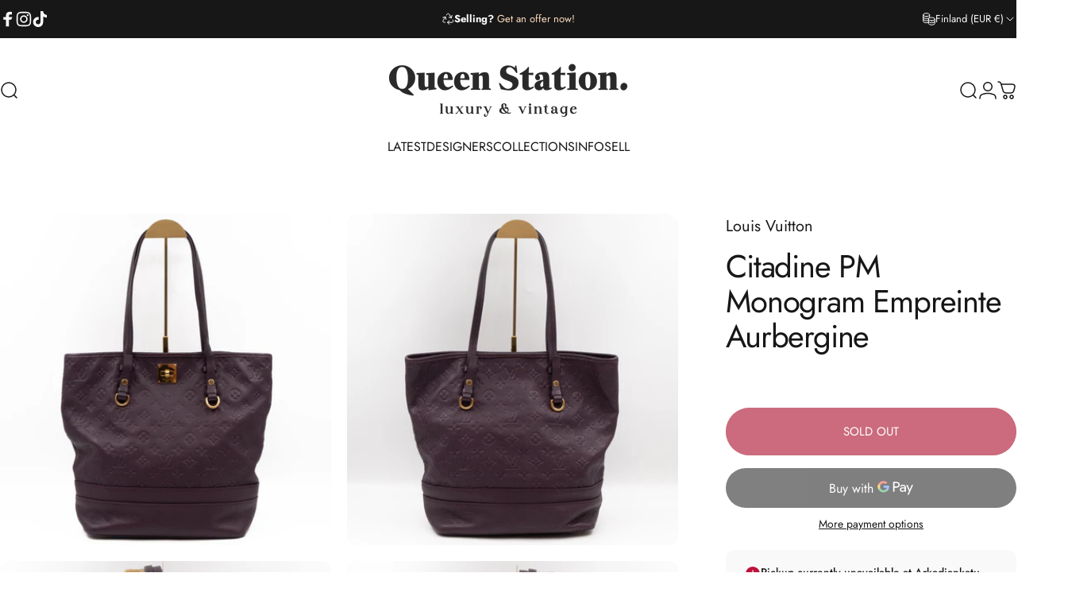

--- FILE ---
content_type: text/html; charset=utf-8
request_url: https://queenstation.net/products/citadine-pm-monogram-empreinte-aurbergine
body_size: 41885
content:
<!doctype html>
<html class="no-js" lang="en" dir="ltr">
  <head>
    <meta charset="utf-8">
    <meta http-equiv="X-UA-Compatible" content="IE=edge,chrome=1">
    <meta name="viewport" content="width=device-width,initial-scale=1">
    <!-- meta name="theme-color" content="#aa0a27"-->
    <meta name="theme-color" content="#171717">
    <link rel="canonical" href="https://queenstation.net/products/citadine-pm-monogram-empreinte-aurbergine">
    <link rel="preconnect" href="https://cdn.shopify.com" crossorigin>
    <link rel="preconnect" href="https://fonts.shopifycdn.com" crossorigin>
    
    <link rel="dns-prefetch" href="https://ajax.googleapis.com">
    <link rel="dns-prefetch" href="https://maps.googleapis.com">
    <link rel="dns-prefetch" href="https://maps.gstatic.com">
    
<link rel="shortcut icon" href="//queenstation.net/cdn/shop/files/QS_square-removebg-preview.png?crop=center&height=32&v=1694528597&width=32" type="image/png" /><title>Louis Vuitton Citadine PM Monogram Empreinte Aurbergine &ndash; Queen Station</title><meta name="description" content="Description: This is a Louis Vuitton Citadine in the PM size. Made with aurbergine monogram empreinte leather combined with matching inside lining and gold-tone hardware. The bag features with a centered turn lock. This opens to a spacious striped fabric interior with zipper and removable pochette. The PM is a perfect ">
<meta property="og:site_name" content="Queen Station">
<meta property="og:url" content="https://queenstation.net/products/citadine-pm-monogram-empreinte-aurbergine">
<meta property="og:title" content="Citadine PM Monogram Empreinte Aurbergine">
<meta property="og:type" content="product">
<meta property="og:description" content="Description: This is a Louis Vuitton Citadine in the PM size. Made with aurbergine monogram empreinte leather combined with matching inside lining and gold-tone hardware. The bag features with a centered turn lock. This opens to a spacious striped fabric interior with zipper and removable pochette. The PM is a perfect "><meta property="og:price:amount" content="790,00">
  <meta property="og:price:currency" content="EUR"><meta property="og:image" content="http://queenstation.net/cdn/shop/files/QS07305_1.jpg?v=1719562010">
  <meta property="og:image:secure_url" content="https://queenstation.net/cdn/shop/files/QS07305_1.jpg?v=1719562010">
  <meta property="og:image:width" content="3932">
  <meta property="og:image:height" content="3932"><meta name="twitter:site" content="@">
<meta name="twitter:card" content="summary_large_image">
<meta name="twitter:title" content="Citadine PM Monogram Empreinte Aurbergine">
<meta name="twitter:description" content="Description: This is a Louis Vuitton Citadine in the PM size. Made with aurbergine monogram empreinte leather combined with matching inside lining and gold-tone hardware. The bag features with a centered turn lock. This opens to a spacious striped fabric interior with zipper and removable pochette. The PM is a perfect ">
<style>@font-face {
  font-family: Jost;
  font-weight: 400;
  font-style: normal;
  font-display: swap;
  src: url("//queenstation.net/cdn/fonts/jost/jost_n4.d47a1b6347ce4a4c9f437608011273009d91f2b7.woff2") format("woff2"),
       url("//queenstation.net/cdn/fonts/jost/jost_n4.791c46290e672b3f85c3d1c651ef2efa3819eadd.woff") format("woff");
}
@font-face {
  font-family: Jost;
  font-weight: 500;
  font-style: normal;
  font-display: swap;
  src: url("//queenstation.net/cdn/fonts/jost/jost_n5.7c8497861ffd15f4e1284cd221f14658b0e95d61.woff2") format("woff2"),
       url("//queenstation.net/cdn/fonts/jost/jost_n5.fb6a06896db583cc2df5ba1b30d9c04383119dd9.woff") format("woff");
}
@font-face {
  font-family: Jost;
  font-weight: 700;
  font-style: normal;
  font-display: swap;
  src: url("//queenstation.net/cdn/fonts/jost/jost_n7.921dc18c13fa0b0c94c5e2517ffe06139c3615a3.woff2") format("woff2"),
       url("//queenstation.net/cdn/fonts/jost/jost_n7.cbfc16c98c1e195f46c536e775e4e959c5f2f22b.woff") format("woff");
}
@font-face {
  font-family: Jost;
  font-weight: 400;
  font-style: italic;
  font-display: swap;
  src: url("//queenstation.net/cdn/fonts/jost/jost_i4.b690098389649750ada222b9763d55796c5283a5.woff2") format("woff2"),
       url("//queenstation.net/cdn/fonts/jost/jost_i4.fd766415a47e50b9e391ae7ec04e2ae25e7e28b0.woff") format("woff");
}
@font-face {
  font-family: Jost;
  font-weight: 700;
  font-style: italic;
  font-display: swap;
  src: url("//queenstation.net/cdn/fonts/jost/jost_i7.d8201b854e41e19d7ed9b1a31fe4fe71deea6d3f.woff2") format("woff2"),
       url("//queenstation.net/cdn/fonts/jost/jost_i7.eae515c34e26b6c853efddc3fc0c552e0de63757.woff") format("woff");
}
:root {
    /*! General */
    --color-base-text: 23 23 23;
    --color-base-highlight: 254 225 199;
    --color-base-background: 255 255 255;
    --color-base-button: 170 10 39;
    --color-base-button-gradient: #aa0a27;
    --color-base-button-text: 255 255 255;
    --color-keyboard-focus: 9 31 146;
    --color-shadow: 70 47 47;
    --color-price: 23 23 23;
    --color-sale-price: 170 10 39;
    --color-sale-tag: 0 86 63;
    --color-sale-tag-text: 255 255 255;
    --color-rating: 245 158 11;
    --color-placeholder: 244 237 237;
    --color-success-text: 77 124 15;
    --color-success-background: 247 254 231;
    --color-error-text: 190 18 60;
    --color-error-background: 255 241 242;
    --color-info-text: 180 83 9;
    --color-info-background: 255 251 235;
    
    /*! Menu and drawers */
    --color-drawer-text: 53 9 12;
    --color-drawer-background: 255 255 255;
    --color-drawer-button-background: 23 23 23;
    --color-drawer-button-gradient: #171717;
    --color-drawer-button-text: 255 255 255;
    --color-drawer-overlay: 70 47 47;

    /*! Product card */
    --card-radius: var(--rounded-card);
    --card-border-width: 0.0rem;
    --card-border-opacity: 0.0;
    --card-shadow-opacity: 0.0;
    --card-shadow-horizontal-offset: 0.0rem;
    --card-shadow-vertical-offset: 0.0rem;

    /*! Buttons */
    --buttons-radius: var(--rounded-button);
    --buttons-border-width: 2px;
    --buttons-border-opacity: 1.0;
    --buttons-shadow-opacity: 0.0;
    --buttons-shadow-horizontal-offset: 0px;
    --buttons-shadow-vertical-offset: 0px;

    /*! Inputs */
    --inputs-radius: var(--rounded-input);
    --inputs-border-width: 0px;
    --inputs-border-opacity: 0.65;

    /*! Spacing */
    --sp-0d5: 0.125rem;
    --sp-1: 0.25rem;
    --sp-1d5: 0.375rem;
    --sp-2: 0.5rem;
    --sp-2d5: 0.625rem;
    --sp-3: 0.75rem;
    --sp-3d5: 0.875rem;
    --sp-4: 1rem;
    --sp-4d5: 1.125rem;
    --sp-5: 1.25rem;
    --sp-5d5: 1.375rem;
    --sp-6: 1.5rem;
    --sp-6d5: 1.625rem;
    --sp-7: 1.75rem;
    --sp-7d5: 1.875rem;
    --sp-8: 2rem;
    --sp-8d5: 2.125rem;
    --sp-9: 2.25rem;
    --sp-9d5: 2.375rem;
    --sp-10: 2.5rem;
    --sp-10d5: 2.625rem;
    --sp-11: 2.75rem;
    --sp-12: 3rem;
    --sp-13: 3.25rem;
    --sp-14: 3.5rem;
    --sp-15: 3.875rem;
    --sp-16: 4rem;
    --sp-18: 4.5rem;
    --sp-20: 5rem;
    --sp-23: 5.625rem;
    --sp-24: 6rem;
    --sp-28: 7rem;
    --sp-32: 8rem;
    --sp-36: 9rem;
    --sp-40: 10rem;
    --sp-44: 11rem;
    --sp-48: 12rem;
    --sp-52: 13rem;
    --sp-56: 14rem;
    --sp-60: 15rem;
    --sp-64: 16rem;
    --sp-68: 17rem;
    --sp-72: 18rem;
    --sp-80: 20rem;
    --sp-96: 24rem;
    --sp-100: 32rem;

    /*! Font family */
    --font-heading-family: Jost, sans-serif;
    --font-heading-style: normal;
    --font-heading-weight: 400;
    --font-heading-line-height: 1;
    --font-heading-letter-spacing: -0.03em;
    

    --font-body-family: Jost, sans-serif;
    --font-body-style: normal;
    --font-body-weight: 400;
    --font-body-line-height: 1.2;
    --font-body-letter-spacing: 0.0em;

    --font-navigation-family: var(--font-body-family);
    --font-navigation-size: clamp(0.875rem, 0.748rem + 0.3174vw, 1.125rem);
    --font-navigation-weight: 400;
    
      --font-navigation-text-transform: uppercase;
    

    --font-button-family: var(--font-body-family);
    --font-button-size: clamp(0.875rem, 0.8115rem + 0.1587vw, 1.0rem);
    --font-button-weight: 400;
    
      --font-button-text-transform: uppercase;
    

    --font-product-family: var(--font-body-family);
    --font-product-size: clamp(1.0rem, 0.873rem + 0.3175vw, 1.25rem);
    --font-product-weight: 400;
    

    /*! Font size */
    --text-3xs: 0.625rem;
    --text-2xs: 0.6875rem;
    --text-xs: 0.75rem;
    --text-2sm: 0.8125rem;
    --text-sm: 0.875rem;
    --text-base: 1.0rem;
    --text-lg: 1.125rem;
    --text-xl: 1.25rem;
    --text-2xl: 1.5rem;
    --text-3xl: 1.875rem;
    --text-4xl: 2.25rem;
    --text-5xl: 3.0rem;
    --text-6xl: 3.75rem;
    --text-7xl: 4.5rem;
    --text-8xl: 6.0rem;

    /*! Layout */
    --page-width: 1900px;
    --gap-padding: clamp(var(--sp-5), 2.526vw, var(--sp-12));
    --grid-gap: clamp(40px, 20vw, 60px);
    --page-padding: var(--sp-5);
    --page-container: min(calc(100vw - var(--scrollbar-width, 0px) - var(--page-padding) * 2), var(--page-width));
    --rounded-button: 3.75rem;
    --rounded-input: 0.375rem;
    --rounded-card: clamp(var(--sp-2d5), 1.053vw, var(--sp-5));
    --rounded-block: clamp(var(--sp-2d5), 1.053vw, var(--sp-5));

    /*! Other */
    --icon-weight: 1.5px;
  }

  @media screen and (min-width: 1024px) {
    :root {
      --page-padding: var(--sp-9);
    }
  }

  @media screen and (min-width: 1280px) {
    :root {
      --gap-padding: var(--sp-12);
      --page-padding: var(--sp-12);
      --page-container: min(calc(100vw - var(--scrollbar-width, 0px) - var(--page-padding) * 2), max(var(--page-width), 1280px));
    }
  }

  @media screen and (min-width: 1536px) {
    :root {
      --page-padding: max(var(--sp-12), 50vw - var(--scrollbar-width, 0px)/2 - var(--page-width)/2);
    }
  }
</style>
  <link rel="preload" as="font" href="//queenstation.net/cdn/fonts/jost/jost_n4.d47a1b6347ce4a4c9f437608011273009d91f2b7.woff2" type="font/woff2" crossorigin>
  

  <link rel="preload" as="font" href="//queenstation.net/cdn/fonts/jost/jost_n4.d47a1b6347ce4a4c9f437608011273009d91f2b7.woff2" type="font/woff2" crossorigin>
  
<link href="//queenstation.net/cdn/shop/t/38/assets/theme.css?v=170060359207655550861757533346" rel="stylesheet" type="text/css" media="all" /><link rel="stylesheet" href="//queenstation.net/cdn/shop/t/38/assets/apps.css?v=162097722211979372921757533346" media="print" fetchpriority="low" onload="this.media='all'">

    <script>window.performance && window.performance.mark && window.performance.mark('shopify.content_for_header.start');</script><meta name="google-site-verification" content="Gz50mX4F-_uucxPyNGvZORSo4dJ2wl4AiS7mUcdtF-k">
<meta id="shopify-digital-wallet" name="shopify-digital-wallet" content="/5712576582/digital_wallets/dialog">
<link rel="alternate" type="application/json+oembed" href="https://queenstation.net/products/citadine-pm-monogram-empreinte-aurbergine.oembed">
<script async="async" src="/checkouts/internal/preloads.js?locale=en-FI"></script>
<script id="shopify-features" type="application/json">{"accessToken":"8389dc46039eb8694fd635bbdba2fe1f","betas":["rich-media-storefront-analytics"],"domain":"queenstation.net","predictiveSearch":true,"shopId":5712576582,"locale":"en"}</script>
<script>var Shopify = Shopify || {};
Shopify.shop = "queen-station.myshopify.com";
Shopify.locale = "en";
Shopify.currency = {"active":"EUR","rate":"1.0"};
Shopify.country = "FI";
Shopify.theme = {"name":"Concept 5.0.1","id":186715930959,"schema_name":"Concept","schema_version":"5.0.1","theme_store_id":2412,"role":"main"};
Shopify.theme.handle = "null";
Shopify.theme.style = {"id":null,"handle":null};
Shopify.cdnHost = "queenstation.net/cdn";
Shopify.routes = Shopify.routes || {};
Shopify.routes.root = "/";</script>
<script type="module">!function(o){(o.Shopify=o.Shopify||{}).modules=!0}(window);</script>
<script>!function(o){function n(){var o=[];function n(){o.push(Array.prototype.slice.apply(arguments))}return n.q=o,n}var t=o.Shopify=o.Shopify||{};t.loadFeatures=n(),t.autoloadFeatures=n()}(window);</script>
<script id="shop-js-analytics" type="application/json">{"pageType":"product"}</script>
<script defer="defer" async type="module" src="//queenstation.net/cdn/shopifycloud/shop-js/modules/v2/client.init-shop-cart-sync_BT-GjEfc.en.esm.js"></script>
<script defer="defer" async type="module" src="//queenstation.net/cdn/shopifycloud/shop-js/modules/v2/chunk.common_D58fp_Oc.esm.js"></script>
<script defer="defer" async type="module" src="//queenstation.net/cdn/shopifycloud/shop-js/modules/v2/chunk.modal_xMitdFEc.esm.js"></script>
<script type="module">
  await import("//queenstation.net/cdn/shopifycloud/shop-js/modules/v2/client.init-shop-cart-sync_BT-GjEfc.en.esm.js");
await import("//queenstation.net/cdn/shopifycloud/shop-js/modules/v2/chunk.common_D58fp_Oc.esm.js");
await import("//queenstation.net/cdn/shopifycloud/shop-js/modules/v2/chunk.modal_xMitdFEc.esm.js");

  window.Shopify.SignInWithShop?.initShopCartSync?.({"fedCMEnabled":true,"windoidEnabled":true});

</script>
<script>(function() {
  var isLoaded = false;
  function asyncLoad() {
    if (isLoaded) return;
    isLoaded = true;
    var urls = ["https:\/\/cdnv2.zoomifi.com\/sales_pop\/pb_pop.js?v=1298\u0026shop=queen-station.myshopify.com"];
    for (var i = 0; i < urls.length; i++) {
      var s = document.createElement('script');
      s.type = 'text/javascript';
      s.async = true;
      s.src = urls[i];
      var x = document.getElementsByTagName('script')[0];
      x.parentNode.insertBefore(s, x);
    }
  };
  if(window.attachEvent) {
    window.attachEvent('onload', asyncLoad);
  } else {
    window.addEventListener('load', asyncLoad, false);
  }
})();</script>
<script id="__st">var __st={"a":5712576582,"offset":7200,"reqid":"357c8dc4-83c3-4521-ac7f-ab9372445510-1769438650","pageurl":"queenstation.net\/products\/citadine-pm-monogram-empreinte-aurbergine","u":"ed7c3486fcf6","p":"product","rtyp":"product","rid":9397195505999};</script>
<script>window.ShopifyPaypalV4VisibilityTracking = true;</script>
<script id="captcha-bootstrap">!function(){'use strict';const t='contact',e='account',n='new_comment',o=[[t,t],['blogs',n],['comments',n],[t,'customer']],c=[[e,'customer_login'],[e,'guest_login'],[e,'recover_customer_password'],[e,'create_customer']],r=t=>t.map((([t,e])=>`form[action*='/${t}']:not([data-nocaptcha='true']) input[name='form_type'][value='${e}']`)).join(','),a=t=>()=>t?[...document.querySelectorAll(t)].map((t=>t.form)):[];function s(){const t=[...o],e=r(t);return a(e)}const i='password',u='form_key',d=['recaptcha-v3-token','g-recaptcha-response','h-captcha-response',i],f=()=>{try{return window.sessionStorage}catch{return}},m='__shopify_v',_=t=>t.elements[u];function p(t,e,n=!1){try{const o=window.sessionStorage,c=JSON.parse(o.getItem(e)),{data:r}=function(t){const{data:e,action:n}=t;return t[m]||n?{data:e,action:n}:{data:t,action:n}}(c);for(const[e,n]of Object.entries(r))t.elements[e]&&(t.elements[e].value=n);n&&o.removeItem(e)}catch(o){console.error('form repopulation failed',{error:o})}}const l='form_type',E='cptcha';function T(t){t.dataset[E]=!0}const w=window,h=w.document,L='Shopify',v='ce_forms',y='captcha';let A=!1;((t,e)=>{const n=(g='f06e6c50-85a8-45c8-87d0-21a2b65856fe',I='https://cdn.shopify.com/shopifycloud/storefront-forms-hcaptcha/ce_storefront_forms_captcha_hcaptcha.v1.5.2.iife.js',D={infoText:'Protected by hCaptcha',privacyText:'Privacy',termsText:'Terms'},(t,e,n)=>{const o=w[L][v],c=o.bindForm;if(c)return c(t,g,e,D).then(n);var r;o.q.push([[t,g,e,D],n]),r=I,A||(h.body.append(Object.assign(h.createElement('script'),{id:'captcha-provider',async:!0,src:r})),A=!0)});var g,I,D;w[L]=w[L]||{},w[L][v]=w[L][v]||{},w[L][v].q=[],w[L][y]=w[L][y]||{},w[L][y].protect=function(t,e){n(t,void 0,e),T(t)},Object.freeze(w[L][y]),function(t,e,n,w,h,L){const[v,y,A,g]=function(t,e,n){const i=e?o:[],u=t?c:[],d=[...i,...u],f=r(d),m=r(i),_=r(d.filter((([t,e])=>n.includes(e))));return[a(f),a(m),a(_),s()]}(w,h,L),I=t=>{const e=t.target;return e instanceof HTMLFormElement?e:e&&e.form},D=t=>v().includes(t);t.addEventListener('submit',(t=>{const e=I(t);if(!e)return;const n=D(e)&&!e.dataset.hcaptchaBound&&!e.dataset.recaptchaBound,o=_(e),c=g().includes(e)&&(!o||!o.value);(n||c)&&t.preventDefault(),c&&!n&&(function(t){try{if(!f())return;!function(t){const e=f();if(!e)return;const n=_(t);if(!n)return;const o=n.value;o&&e.removeItem(o)}(t);const e=Array.from(Array(32),(()=>Math.random().toString(36)[2])).join('');!function(t,e){_(t)||t.append(Object.assign(document.createElement('input'),{type:'hidden',name:u})),t.elements[u].value=e}(t,e),function(t,e){const n=f();if(!n)return;const o=[...t.querySelectorAll(`input[type='${i}']`)].map((({name:t})=>t)),c=[...d,...o],r={};for(const[a,s]of new FormData(t).entries())c.includes(a)||(r[a]=s);n.setItem(e,JSON.stringify({[m]:1,action:t.action,data:r}))}(t,e)}catch(e){console.error('failed to persist form',e)}}(e),e.submit())}));const S=(t,e)=>{t&&!t.dataset[E]&&(n(t,e.some((e=>e===t))),T(t))};for(const o of['focusin','change'])t.addEventListener(o,(t=>{const e=I(t);D(e)&&S(e,y())}));const B=e.get('form_key'),M=e.get(l),P=B&&M;t.addEventListener('DOMContentLoaded',(()=>{const t=y();if(P)for(const e of t)e.elements[l].value===M&&p(e,B);[...new Set([...A(),...v().filter((t=>'true'===t.dataset.shopifyCaptcha))])].forEach((e=>S(e,t)))}))}(h,new URLSearchParams(w.location.search),n,t,e,['guest_login'])})(!0,!0)}();</script>
<script integrity="sha256-4kQ18oKyAcykRKYeNunJcIwy7WH5gtpwJnB7kiuLZ1E=" data-source-attribution="shopify.loadfeatures" defer="defer" src="//queenstation.net/cdn/shopifycloud/storefront/assets/storefront/load_feature-a0a9edcb.js" crossorigin="anonymous"></script>
<script data-source-attribution="shopify.dynamic_checkout.dynamic.init">var Shopify=Shopify||{};Shopify.PaymentButton=Shopify.PaymentButton||{isStorefrontPortableWallets:!0,init:function(){window.Shopify.PaymentButton.init=function(){};var t=document.createElement("script");t.src="https://queenstation.net/cdn/shopifycloud/portable-wallets/latest/portable-wallets.en.js",t.type="module",document.head.appendChild(t)}};
</script>
<script data-source-attribution="shopify.dynamic_checkout.buyer_consent">
  function portableWalletsHideBuyerConsent(e){var t=document.getElementById("shopify-buyer-consent"),n=document.getElementById("shopify-subscription-policy-button");t&&n&&(t.classList.add("hidden"),t.setAttribute("aria-hidden","true"),n.removeEventListener("click",e))}function portableWalletsShowBuyerConsent(e){var t=document.getElementById("shopify-buyer-consent"),n=document.getElementById("shopify-subscription-policy-button");t&&n&&(t.classList.remove("hidden"),t.removeAttribute("aria-hidden"),n.addEventListener("click",e))}window.Shopify?.PaymentButton&&(window.Shopify.PaymentButton.hideBuyerConsent=portableWalletsHideBuyerConsent,window.Shopify.PaymentButton.showBuyerConsent=portableWalletsShowBuyerConsent);
</script>
<script>
  function portableWalletsCleanup(e){e&&e.src&&console.error("Failed to load portable wallets script "+e.src);var t=document.querySelectorAll("shopify-accelerated-checkout .shopify-payment-button__skeleton, shopify-accelerated-checkout-cart .wallet-cart-button__skeleton"),e=document.getElementById("shopify-buyer-consent");for(let e=0;e<t.length;e++)t[e].remove();e&&e.remove()}function portableWalletsNotLoadedAsModule(e){e instanceof ErrorEvent&&"string"==typeof e.message&&e.message.includes("import.meta")&&"string"==typeof e.filename&&e.filename.includes("portable-wallets")&&(window.removeEventListener("error",portableWalletsNotLoadedAsModule),window.Shopify.PaymentButton.failedToLoad=e,"loading"===document.readyState?document.addEventListener("DOMContentLoaded",window.Shopify.PaymentButton.init):window.Shopify.PaymentButton.init())}window.addEventListener("error",portableWalletsNotLoadedAsModule);
</script>

<script type="module" src="https://queenstation.net/cdn/shopifycloud/portable-wallets/latest/portable-wallets.en.js" onError="portableWalletsCleanup(this)" crossorigin="anonymous"></script>
<script nomodule>
  document.addEventListener("DOMContentLoaded", portableWalletsCleanup);
</script>

<script id='scb4127' type='text/javascript' async='' src='https://queenstation.net/cdn/shopifycloud/privacy-banner/storefront-banner.js'></script><link id="shopify-accelerated-checkout-styles" rel="stylesheet" media="screen" href="https://queenstation.net/cdn/shopifycloud/portable-wallets/latest/accelerated-checkout-backwards-compat.css" crossorigin="anonymous">
<style id="shopify-accelerated-checkout-cart">
        #shopify-buyer-consent {
  margin-top: 1em;
  display: inline-block;
  width: 100%;
}

#shopify-buyer-consent.hidden {
  display: none;
}

#shopify-subscription-policy-button {
  background: none;
  border: none;
  padding: 0;
  text-decoration: underline;
  font-size: inherit;
  cursor: pointer;
}

#shopify-subscription-policy-button::before {
  box-shadow: none;
}

      </style>

<script>window.performance && window.performance.mark && window.performance.mark('shopify.content_for_header.end');</script>

    <script src="//queenstation.net/cdn/shop/t/38/assets/vendor.js?v=83836565987576270061757533346" defer="defer"></script>
    <script src="//queenstation.net/cdn/shop/t/38/assets/theme.js?v=68052526479420121571757534197" defer="defer"></script><script>
  document.documentElement.classList.replace('no-js', 'js');

  window.theme = window.theme || {};
  theme.routes = {
    shop_url: 'https://queenstation.net',
    root_url: '/',
    cart_url: '/cart',
    cart_add_url: '/cart/add',
    cart_change_url: '/cart/change',
    cart_update_url: '/cart/update',
    search_url: '/search',
    predictive_search_url: '/search/suggest'
  };

  theme.variantStrings = {
    preOrder: "Pre-order",
    addToCart: "Add to cart",
    soldOut: "Sold Out",
    unavailable: "Unavailable",
    addToBundle: "Add to bundle",
    backInStock: "Notify me when it’s available"
  };

  theme.shippingCalculatorStrings = {
    error: "One or more errors occurred while retrieving the shipping rates:",
    notFound: "Sorry, we do not ship to your address.",
    oneResult: "There is one shipping rate for your address:",
    multipleResults: "There are multiple shipping rates for your address:"
  };

  theme.discountStrings = {
    error: "Discount code cannot be applied to your cart",
    shippingError: "Shipping discounts are shown at checkout after adding an address"
  };

  theme.recipientFormStrings = {
    expanded: "Gift card recipient form expanded",
    collapsed: "Gift card recipient form collapsed"
  };

  theme.quickOrderListStrings = {
    itemsAdded: "[quantity] items added",
    itemAdded: "[quantity] item added",
    itemsRemoved: "[quantity] items removed",
    itemRemoved: "[quantity] item removed",
    viewCart: "View cart",
    each: "[money]\/ea",
    minError: "This item has a minimum of [min]",
    maxError: "This item has a maximum of [max]",
    stepError: "You can only add this item in increments of [step]"
  };

  theme.cartStrings = {
    error: "There was an error while updating your cart. Please try again.",
    quantityError: "You can only add [quantity] of this item to your cart.",
    giftNoteAttribute: "Gift note",
    giftWrapAttribute: "Gift wrapping",
    giftWrapBooleanTrue: "Yes",
    targetProductAttribute: "For"
  };

  theme.dateStrings = {
    d: "d",
    day: "Day",
    days: "Days",
    h: "h",
    hour: "Hour",
    hours: "Hours",
    m: "m",
    minute: "Min",
    minutes: "Mins",
    s: "s",
    second: "Sec",
    seconds: "Secs"
  };theme.strings = {
    recentlyViewedEmpty: "Your recently viewed is empty.",
    close: "Close",
    next: "Next",
    previous: "Previous",
    qrImageAlt: "QR code — scan to redeem gift card"
  };

  theme.settings = {
    moneyFormat: "€{{amount_with_comma_separator}}",
    moneyWithCurrencyFormat: "€{{amount_with_comma_separator}} EUR",
    currencyCodeEnabled: false,
    externalLinksNewTab: false,
    cartType: "drawer",
    isCartTemplate: false,
    pswpModule: "\/\/queenstation.net\/cdn\/shop\/t\/38\/assets\/photoswipe.min.js?v=41760041872977459911757533346",
    themeName: 'Concept',
    themeVersion: '5.0.1',
    agencyId: ''
  };// We save the product ID in local storage to be eventually used for recently viewed section
    try {
      const recentlyViewedProducts = new Set(JSON.parse(window.localStorage.getItem(`${theme.settings.themeName}:recently-viewed`) || '[]'));

      recentlyViewedProducts.delete(9397195505999); // Delete first to re-move the product
      recentlyViewedProducts.add(9397195505999);

      window.localStorage.setItem(`${theme.settings.themeName}:recently-viewed`, JSON.stringify(Array.from(recentlyViewedProducts.values()).reverse()));
    } catch (e) {
      // Safari in private mode does not allow setting item, we silently fail
    }</script>
<script src="https://cdn.shopify.com/extensions/019bfa34-cc2c-7b75-a416-7fdb53ece79b/smile-io-276/assets/smile-loader.js" type="text/javascript" defer="defer"></script>
<link href="https://monorail-edge.shopifysvc.com" rel="dns-prefetch">
<script>(function(){if ("sendBeacon" in navigator && "performance" in window) {try {var session_token_from_headers = performance.getEntriesByType('navigation')[0].serverTiming.find(x => x.name == '_s').description;} catch {var session_token_from_headers = undefined;}var session_cookie_matches = document.cookie.match(/_shopify_s=([^;]*)/);var session_token_from_cookie = session_cookie_matches && session_cookie_matches.length === 2 ? session_cookie_matches[1] : "";var session_token = session_token_from_headers || session_token_from_cookie || "";function handle_abandonment_event(e) {var entries = performance.getEntries().filter(function(entry) {return /monorail-edge.shopifysvc.com/.test(entry.name);});if (!window.abandonment_tracked && entries.length === 0) {window.abandonment_tracked = true;var currentMs = Date.now();var navigation_start = performance.timing.navigationStart;var payload = {shop_id: 5712576582,url: window.location.href,navigation_start,duration: currentMs - navigation_start,session_token,page_type: "product"};window.navigator.sendBeacon("https://monorail-edge.shopifysvc.com/v1/produce", JSON.stringify({schema_id: "online_store_buyer_site_abandonment/1.1",payload: payload,metadata: {event_created_at_ms: currentMs,event_sent_at_ms: currentMs}}));}}window.addEventListener('pagehide', handle_abandonment_event);}}());</script>
<script id="web-pixels-manager-setup">(function e(e,d,r,n,o){if(void 0===o&&(o={}),!Boolean(null===(a=null===(i=window.Shopify)||void 0===i?void 0:i.analytics)||void 0===a?void 0:a.replayQueue)){var i,a;window.Shopify=window.Shopify||{};var t=window.Shopify;t.analytics=t.analytics||{};var s=t.analytics;s.replayQueue=[],s.publish=function(e,d,r){return s.replayQueue.push([e,d,r]),!0};try{self.performance.mark("wpm:start")}catch(e){}var l=function(){var e={modern:/Edge?\/(1{2}[4-9]|1[2-9]\d|[2-9]\d{2}|\d{4,})\.\d+(\.\d+|)|Firefox\/(1{2}[4-9]|1[2-9]\d|[2-9]\d{2}|\d{4,})\.\d+(\.\d+|)|Chrom(ium|e)\/(9{2}|\d{3,})\.\d+(\.\d+|)|(Maci|X1{2}).+ Version\/(15\.\d+|(1[6-9]|[2-9]\d|\d{3,})\.\d+)([,.]\d+|)( \(\w+\)|)( Mobile\/\w+|) Safari\/|Chrome.+OPR\/(9{2}|\d{3,})\.\d+\.\d+|(CPU[ +]OS|iPhone[ +]OS|CPU[ +]iPhone|CPU IPhone OS|CPU iPad OS)[ +]+(15[._]\d+|(1[6-9]|[2-9]\d|\d{3,})[._]\d+)([._]\d+|)|Android:?[ /-](13[3-9]|1[4-9]\d|[2-9]\d{2}|\d{4,})(\.\d+|)(\.\d+|)|Android.+Firefox\/(13[5-9]|1[4-9]\d|[2-9]\d{2}|\d{4,})\.\d+(\.\d+|)|Android.+Chrom(ium|e)\/(13[3-9]|1[4-9]\d|[2-9]\d{2}|\d{4,})\.\d+(\.\d+|)|SamsungBrowser\/([2-9]\d|\d{3,})\.\d+/,legacy:/Edge?\/(1[6-9]|[2-9]\d|\d{3,})\.\d+(\.\d+|)|Firefox\/(5[4-9]|[6-9]\d|\d{3,})\.\d+(\.\d+|)|Chrom(ium|e)\/(5[1-9]|[6-9]\d|\d{3,})\.\d+(\.\d+|)([\d.]+$|.*Safari\/(?![\d.]+ Edge\/[\d.]+$))|(Maci|X1{2}).+ Version\/(10\.\d+|(1[1-9]|[2-9]\d|\d{3,})\.\d+)([,.]\d+|)( \(\w+\)|)( Mobile\/\w+|) Safari\/|Chrome.+OPR\/(3[89]|[4-9]\d|\d{3,})\.\d+\.\d+|(CPU[ +]OS|iPhone[ +]OS|CPU[ +]iPhone|CPU IPhone OS|CPU iPad OS)[ +]+(10[._]\d+|(1[1-9]|[2-9]\d|\d{3,})[._]\d+)([._]\d+|)|Android:?[ /-](13[3-9]|1[4-9]\d|[2-9]\d{2}|\d{4,})(\.\d+|)(\.\d+|)|Mobile Safari.+OPR\/([89]\d|\d{3,})\.\d+\.\d+|Android.+Firefox\/(13[5-9]|1[4-9]\d|[2-9]\d{2}|\d{4,})\.\d+(\.\d+|)|Android.+Chrom(ium|e)\/(13[3-9]|1[4-9]\d|[2-9]\d{2}|\d{4,})\.\d+(\.\d+|)|Android.+(UC? ?Browser|UCWEB|U3)[ /]?(15\.([5-9]|\d{2,})|(1[6-9]|[2-9]\d|\d{3,})\.\d+)\.\d+|SamsungBrowser\/(5\.\d+|([6-9]|\d{2,})\.\d+)|Android.+MQ{2}Browser\/(14(\.(9|\d{2,})|)|(1[5-9]|[2-9]\d|\d{3,})(\.\d+|))(\.\d+|)|K[Aa][Ii]OS\/(3\.\d+|([4-9]|\d{2,})\.\d+)(\.\d+|)/},d=e.modern,r=e.legacy,n=navigator.userAgent;return n.match(d)?"modern":n.match(r)?"legacy":"unknown"}(),u="modern"===l?"modern":"legacy",c=(null!=n?n:{modern:"",legacy:""})[u],f=function(e){return[e.baseUrl,"/wpm","/b",e.hashVersion,"modern"===e.buildTarget?"m":"l",".js"].join("")}({baseUrl:d,hashVersion:r,buildTarget:u}),m=function(e){var d=e.version,r=e.bundleTarget,n=e.surface,o=e.pageUrl,i=e.monorailEndpoint;return{emit:function(e){var a=e.status,t=e.errorMsg,s=(new Date).getTime(),l=JSON.stringify({metadata:{event_sent_at_ms:s},events:[{schema_id:"web_pixels_manager_load/3.1",payload:{version:d,bundle_target:r,page_url:o,status:a,surface:n,error_msg:t},metadata:{event_created_at_ms:s}}]});if(!i)return console&&console.warn&&console.warn("[Web Pixels Manager] No Monorail endpoint provided, skipping logging."),!1;try{return self.navigator.sendBeacon.bind(self.navigator)(i,l)}catch(e){}var u=new XMLHttpRequest;try{return u.open("POST",i,!0),u.setRequestHeader("Content-Type","text/plain"),u.send(l),!0}catch(e){return console&&console.warn&&console.warn("[Web Pixels Manager] Got an unhandled error while logging to Monorail."),!1}}}}({version:r,bundleTarget:l,surface:e.surface,pageUrl:self.location.href,monorailEndpoint:e.monorailEndpoint});try{o.browserTarget=l,function(e){var d=e.src,r=e.async,n=void 0===r||r,o=e.onload,i=e.onerror,a=e.sri,t=e.scriptDataAttributes,s=void 0===t?{}:t,l=document.createElement("script"),u=document.querySelector("head"),c=document.querySelector("body");if(l.async=n,l.src=d,a&&(l.integrity=a,l.crossOrigin="anonymous"),s)for(var f in s)if(Object.prototype.hasOwnProperty.call(s,f))try{l.dataset[f]=s[f]}catch(e){}if(o&&l.addEventListener("load",o),i&&l.addEventListener("error",i),u)u.appendChild(l);else{if(!c)throw new Error("Did not find a head or body element to append the script");c.appendChild(l)}}({src:f,async:!0,onload:function(){if(!function(){var e,d;return Boolean(null===(d=null===(e=window.Shopify)||void 0===e?void 0:e.analytics)||void 0===d?void 0:d.initialized)}()){var d=window.webPixelsManager.init(e)||void 0;if(d){var r=window.Shopify.analytics;r.replayQueue.forEach((function(e){var r=e[0],n=e[1],o=e[2];d.publishCustomEvent(r,n,o)})),r.replayQueue=[],r.publish=d.publishCustomEvent,r.visitor=d.visitor,r.initialized=!0}}},onerror:function(){return m.emit({status:"failed",errorMsg:"".concat(f," has failed to load")})},sri:function(e){var d=/^sha384-[A-Za-z0-9+/=]+$/;return"string"==typeof e&&d.test(e)}(c)?c:"",scriptDataAttributes:o}),m.emit({status:"loading"})}catch(e){m.emit({status:"failed",errorMsg:(null==e?void 0:e.message)||"Unknown error"})}}})({shopId: 5712576582,storefrontBaseUrl: "https://queenstation.net",extensionsBaseUrl: "https://extensions.shopifycdn.com/cdn/shopifycloud/web-pixels-manager",monorailEndpoint: "https://monorail-edge.shopifysvc.com/unstable/produce_batch",surface: "storefront-renderer",enabledBetaFlags: ["2dca8a86"],webPixelsConfigList: [{"id":"1086390607","configuration":"{\"config\":\"{\\\"google_tag_ids\\\":[\\\"G-W0LKFH2G3X\\\",\\\"AW-813660047\\\",\\\"GT-T94TQBB\\\"],\\\"target_country\\\":\\\"FI\\\",\\\"gtag_events\\\":[{\\\"type\\\":\\\"begin_checkout\\\",\\\"action_label\\\":[\\\"G-W0LKFH2G3X\\\",\\\"AW-813660047\\\/phN6CLCiqpQYEI_v_YMD\\\"]},{\\\"type\\\":\\\"search\\\",\\\"action_label\\\":[\\\"G-W0LKFH2G3X\\\",\\\"AW-813660047\\\/4NyACKqiqpQYEI_v_YMD\\\"]},{\\\"type\\\":\\\"view_item\\\",\\\"action_label\\\":[\\\"G-W0LKFH2G3X\\\",\\\"AW-813660047\\\/VNYzCKeiqpQYEI_v_YMD\\\",\\\"MC-09GBNLF23T\\\"]},{\\\"type\\\":\\\"purchase\\\",\\\"action_label\\\":[\\\"G-W0LKFH2G3X\\\",\\\"AW-813660047\\\/hJ7xCKGiqpQYEI_v_YMD\\\",\\\"MC-09GBNLF23T\\\",\\\"AW-813660047\\\/FlMUCPu1upkDEI_v_YMD\\\"]},{\\\"type\\\":\\\"page_view\\\",\\\"action_label\\\":[\\\"G-W0LKFH2G3X\\\",\\\"AW-813660047\\\/X7VTCKSiqpQYEI_v_YMD\\\",\\\"MC-09GBNLF23T\\\"]},{\\\"type\\\":\\\"add_payment_info\\\",\\\"action_label\\\":[\\\"G-W0LKFH2G3X\\\",\\\"AW-813660047\\\/H0jaCLOiqpQYEI_v_YMD\\\"]},{\\\"type\\\":\\\"add_to_cart\\\",\\\"action_label\\\":[\\\"G-W0LKFH2G3X\\\",\\\"AW-813660047\\\/7F-hCK2iqpQYEI_v_YMD\\\"]}],\\\"enable_monitoring_mode\\\":false}\"}","eventPayloadVersion":"v1","runtimeContext":"OPEN","scriptVersion":"b2a88bafab3e21179ed38636efcd8a93","type":"APP","apiClientId":1780363,"privacyPurposes":[],"dataSharingAdjustments":{"protectedCustomerApprovalScopes":["read_customer_address","read_customer_email","read_customer_name","read_customer_personal_data","read_customer_phone"]}},{"id":"833683791","configuration":"{\"pixelCode\":\"CKILBMJC77U5QBMOCJ40\"}","eventPayloadVersion":"v1","runtimeContext":"STRICT","scriptVersion":"22e92c2ad45662f435e4801458fb78cc","type":"APP","apiClientId":4383523,"privacyPurposes":["ANALYTICS","MARKETING","SALE_OF_DATA"],"dataSharingAdjustments":{"protectedCustomerApprovalScopes":["read_customer_address","read_customer_email","read_customer_name","read_customer_personal_data","read_customer_phone"]}},{"id":"161775951","eventPayloadVersion":"v1","runtimeContext":"LAX","scriptVersion":"1","type":"CUSTOM","privacyPurposes":["MARKETING"],"name":"Meta pixel (migrated)"},{"id":"shopify-app-pixel","configuration":"{}","eventPayloadVersion":"v1","runtimeContext":"STRICT","scriptVersion":"0450","apiClientId":"shopify-pixel","type":"APP","privacyPurposes":["ANALYTICS","MARKETING"]},{"id":"shopify-custom-pixel","eventPayloadVersion":"v1","runtimeContext":"LAX","scriptVersion":"0450","apiClientId":"shopify-pixel","type":"CUSTOM","privacyPurposes":["ANALYTICS","MARKETING"]}],isMerchantRequest: false,initData: {"shop":{"name":"Queen Station","paymentSettings":{"currencyCode":"EUR"},"myshopifyDomain":"queen-station.myshopify.com","countryCode":"FI","storefrontUrl":"https:\/\/queenstation.net"},"customer":null,"cart":null,"checkout":null,"productVariants":[{"price":{"amount":790.0,"currencyCode":"EUR"},"product":{"title":"Citadine PM Monogram Empreinte Aurbergine","vendor":"Louis Vuitton","id":"9397195505999","untranslatedTitle":"Citadine PM Monogram Empreinte Aurbergine","url":"\/products\/citadine-pm-monogram-empreinte-aurbergine","type":"Bags"},"id":"49208983912783","image":{"src":"\/\/queenstation.net\/cdn\/shop\/files\/QS07305_1.jpg?v=1719562010"},"sku":"QS07305","title":"Default Title","untranslatedTitle":"Default Title"}],"purchasingCompany":null},},"https://queenstation.net/cdn","fcfee988w5aeb613cpc8e4bc33m6693e112",{"modern":"","legacy":""},{"shopId":"5712576582","storefrontBaseUrl":"https:\/\/queenstation.net","extensionBaseUrl":"https:\/\/extensions.shopifycdn.com\/cdn\/shopifycloud\/web-pixels-manager","surface":"storefront-renderer","enabledBetaFlags":"[\"2dca8a86\"]","isMerchantRequest":"false","hashVersion":"fcfee988w5aeb613cpc8e4bc33m6693e112","publish":"custom","events":"[[\"page_viewed\",{}],[\"product_viewed\",{\"productVariant\":{\"price\":{\"amount\":790.0,\"currencyCode\":\"EUR\"},\"product\":{\"title\":\"Citadine PM Monogram Empreinte Aurbergine\",\"vendor\":\"Louis Vuitton\",\"id\":\"9397195505999\",\"untranslatedTitle\":\"Citadine PM Monogram Empreinte Aurbergine\",\"url\":\"\/products\/citadine-pm-monogram-empreinte-aurbergine\",\"type\":\"Bags\"},\"id\":\"49208983912783\",\"image\":{\"src\":\"\/\/queenstation.net\/cdn\/shop\/files\/QS07305_1.jpg?v=1719562010\"},\"sku\":\"QS07305\",\"title\":\"Default Title\",\"untranslatedTitle\":\"Default Title\"}}]]"});</script><script>
  window.ShopifyAnalytics = window.ShopifyAnalytics || {};
  window.ShopifyAnalytics.meta = window.ShopifyAnalytics.meta || {};
  window.ShopifyAnalytics.meta.currency = 'EUR';
  var meta = {"product":{"id":9397195505999,"gid":"gid:\/\/shopify\/Product\/9397195505999","vendor":"Louis Vuitton","type":"Bags","handle":"citadine-pm-monogram-empreinte-aurbergine","variants":[{"id":49208983912783,"price":79000,"name":"Citadine PM Monogram Empreinte Aurbergine","public_title":null,"sku":"QS07305"}],"remote":false},"page":{"pageType":"product","resourceType":"product","resourceId":9397195505999,"requestId":"357c8dc4-83c3-4521-ac7f-ab9372445510-1769438650"}};
  for (var attr in meta) {
    window.ShopifyAnalytics.meta[attr] = meta[attr];
  }
</script>
<script class="analytics">
  (function () {
    var customDocumentWrite = function(content) {
      var jquery = null;

      if (window.jQuery) {
        jquery = window.jQuery;
      } else if (window.Checkout && window.Checkout.$) {
        jquery = window.Checkout.$;
      }

      if (jquery) {
        jquery('body').append(content);
      }
    };

    var hasLoggedConversion = function(token) {
      if (token) {
        return document.cookie.indexOf('loggedConversion=' + token) !== -1;
      }
      return false;
    }

    var setCookieIfConversion = function(token) {
      if (token) {
        var twoMonthsFromNow = new Date(Date.now());
        twoMonthsFromNow.setMonth(twoMonthsFromNow.getMonth() + 2);

        document.cookie = 'loggedConversion=' + token + '; expires=' + twoMonthsFromNow;
      }
    }

    var trekkie = window.ShopifyAnalytics.lib = window.trekkie = window.trekkie || [];
    if (trekkie.integrations) {
      return;
    }
    trekkie.methods = [
      'identify',
      'page',
      'ready',
      'track',
      'trackForm',
      'trackLink'
    ];
    trekkie.factory = function(method) {
      return function() {
        var args = Array.prototype.slice.call(arguments);
        args.unshift(method);
        trekkie.push(args);
        return trekkie;
      };
    };
    for (var i = 0; i < trekkie.methods.length; i++) {
      var key = trekkie.methods[i];
      trekkie[key] = trekkie.factory(key);
    }
    trekkie.load = function(config) {
      trekkie.config = config || {};
      trekkie.config.initialDocumentCookie = document.cookie;
      var first = document.getElementsByTagName('script')[0];
      var script = document.createElement('script');
      script.type = 'text/javascript';
      script.onerror = function(e) {
        var scriptFallback = document.createElement('script');
        scriptFallback.type = 'text/javascript';
        scriptFallback.onerror = function(error) {
                var Monorail = {
      produce: function produce(monorailDomain, schemaId, payload) {
        var currentMs = new Date().getTime();
        var event = {
          schema_id: schemaId,
          payload: payload,
          metadata: {
            event_created_at_ms: currentMs,
            event_sent_at_ms: currentMs
          }
        };
        return Monorail.sendRequest("https://" + monorailDomain + "/v1/produce", JSON.stringify(event));
      },
      sendRequest: function sendRequest(endpointUrl, payload) {
        // Try the sendBeacon API
        if (window && window.navigator && typeof window.navigator.sendBeacon === 'function' && typeof window.Blob === 'function' && !Monorail.isIos12()) {
          var blobData = new window.Blob([payload], {
            type: 'text/plain'
          });

          if (window.navigator.sendBeacon(endpointUrl, blobData)) {
            return true;
          } // sendBeacon was not successful

        } // XHR beacon

        var xhr = new XMLHttpRequest();

        try {
          xhr.open('POST', endpointUrl);
          xhr.setRequestHeader('Content-Type', 'text/plain');
          xhr.send(payload);
        } catch (e) {
          console.log(e);
        }

        return false;
      },
      isIos12: function isIos12() {
        return window.navigator.userAgent.lastIndexOf('iPhone; CPU iPhone OS 12_') !== -1 || window.navigator.userAgent.lastIndexOf('iPad; CPU OS 12_') !== -1;
      }
    };
    Monorail.produce('monorail-edge.shopifysvc.com',
      'trekkie_storefront_load_errors/1.1',
      {shop_id: 5712576582,
      theme_id: 186715930959,
      app_name: "storefront",
      context_url: window.location.href,
      source_url: "//queenstation.net/cdn/s/trekkie.storefront.8d95595f799fbf7e1d32231b9a28fd43b70c67d3.min.js"});

        };
        scriptFallback.async = true;
        scriptFallback.src = '//queenstation.net/cdn/s/trekkie.storefront.8d95595f799fbf7e1d32231b9a28fd43b70c67d3.min.js';
        first.parentNode.insertBefore(scriptFallback, first);
      };
      script.async = true;
      script.src = '//queenstation.net/cdn/s/trekkie.storefront.8d95595f799fbf7e1d32231b9a28fd43b70c67d3.min.js';
      first.parentNode.insertBefore(script, first);
    };
    trekkie.load(
      {"Trekkie":{"appName":"storefront","development":false,"defaultAttributes":{"shopId":5712576582,"isMerchantRequest":null,"themeId":186715930959,"themeCityHash":"8010498572645713696","contentLanguage":"en","currency":"EUR","eventMetadataId":"7c5fc5d9-df14-49cd-8f2b-a7e0ab9e054a"},"isServerSideCookieWritingEnabled":true,"monorailRegion":"shop_domain","enabledBetaFlags":["65f19447"]},"Session Attribution":{},"S2S":{"facebookCapiEnabled":false,"source":"trekkie-storefront-renderer","apiClientId":580111}}
    );

    var loaded = false;
    trekkie.ready(function() {
      if (loaded) return;
      loaded = true;

      window.ShopifyAnalytics.lib = window.trekkie;

      var originalDocumentWrite = document.write;
      document.write = customDocumentWrite;
      try { window.ShopifyAnalytics.merchantGoogleAnalytics.call(this); } catch(error) {};
      document.write = originalDocumentWrite;

      window.ShopifyAnalytics.lib.page(null,{"pageType":"product","resourceType":"product","resourceId":9397195505999,"requestId":"357c8dc4-83c3-4521-ac7f-ab9372445510-1769438650","shopifyEmitted":true});

      var match = window.location.pathname.match(/checkouts\/(.+)\/(thank_you|post_purchase)/)
      var token = match? match[1]: undefined;
      if (!hasLoggedConversion(token)) {
        setCookieIfConversion(token);
        window.ShopifyAnalytics.lib.track("Viewed Product",{"currency":"EUR","variantId":49208983912783,"productId":9397195505999,"productGid":"gid:\/\/shopify\/Product\/9397195505999","name":"Citadine PM Monogram Empreinte Aurbergine","price":"790.00","sku":"QS07305","brand":"Louis Vuitton","variant":null,"category":"Bags","nonInteraction":true,"remote":false},undefined,undefined,{"shopifyEmitted":true});
      window.ShopifyAnalytics.lib.track("monorail:\/\/trekkie_storefront_viewed_product\/1.1",{"currency":"EUR","variantId":49208983912783,"productId":9397195505999,"productGid":"gid:\/\/shopify\/Product\/9397195505999","name":"Citadine PM Monogram Empreinte Aurbergine","price":"790.00","sku":"QS07305","brand":"Louis Vuitton","variant":null,"category":"Bags","nonInteraction":true,"remote":false,"referer":"https:\/\/queenstation.net\/products\/citadine-pm-monogram-empreinte-aurbergine"});
      }
    });


        var eventsListenerScript = document.createElement('script');
        eventsListenerScript.async = true;
        eventsListenerScript.src = "//queenstation.net/cdn/shopifycloud/storefront/assets/shop_events_listener-3da45d37.js";
        document.getElementsByTagName('head')[0].appendChild(eventsListenerScript);

})();</script>
  <script>
  if (!window.ga || (window.ga && typeof window.ga !== 'function')) {
    window.ga = function ga() {
      (window.ga.q = window.ga.q || []).push(arguments);
      if (window.Shopify && window.Shopify.analytics && typeof window.Shopify.analytics.publish === 'function') {
        window.Shopify.analytics.publish("ga_stub_called", {}, {sendTo: "google_osp_migration"});
      }
      console.error("Shopify's Google Analytics stub called with:", Array.from(arguments), "\nSee https://help.shopify.com/manual/promoting-marketing/pixels/pixel-migration#google for more information.");
    };
    if (window.Shopify && window.Shopify.analytics && typeof window.Shopify.analytics.publish === 'function') {
      window.Shopify.analytics.publish("ga_stub_initialized", {}, {sendTo: "google_osp_migration"});
    }
  }
</script>
<script
  defer
  src="https://queenstation.net/cdn/shopifycloud/perf-kit/shopify-perf-kit-3.0.4.min.js"
  data-application="storefront-renderer"
  data-shop-id="5712576582"
  data-render-region="gcp-us-east1"
  data-page-type="product"
  data-theme-instance-id="186715930959"
  data-theme-name="Concept"
  data-theme-version="5.0.1"
  data-monorail-region="shop_domain"
  data-resource-timing-sampling-rate="10"
  data-shs="true"
  data-shs-beacon="true"
  data-shs-export-with-fetch="true"
  data-shs-logs-sample-rate="1"
  data-shs-beacon-endpoint="https://queenstation.net/api/collect"
></script>
</head>

  <body class="template-product" data-rounded-button="round" data-rounded-input="round-slight" data-rounded-block="round" data-rounded-card="round" data-button-hover="standard" data-lazy-image data-title-animation data-page-rendering>
    <a class="sr-only skip-link" href="#MainContent">Skip to content</a><mouse-cursor class="mouse-cursor z-50 fixed select-none flex items-center justify-center pointer-events-none rounded-full"> 
  <svg class="icon icon-cursor" stroke="currentColor" viewBox="0 0 40 40" fill="none" xmlns="http://www.w3.org/2000/svg">
    <path d="M10 30L30 10M10 10L30 30" stroke-width="2.5" stroke-linecap="round" stroke-linejoin="round"></path>
  </svg>
</mouse-cursor>
<!-- BEGIN sections: header-group -->
<div id="shopify-section-sections--26324689584463__announcement-bar" class="shopify-section shopify-section-group-header-group topbar-section"><style>
    :root {
      --topbar-height: var(--sp-12);
    }
    
    @media screen and (min-width: 1536px) {
      :root {
        --topbar-height: var(--sp-14);
      }
    }

    #shopify-section-sections--26324689584463__announcement-bar {
      --gradient-background: #171717;
      --color-background: 23 23 23;
      --color-foreground: 250 250 250;
      --color-highlight: 255 221 191;
    }
  </style><nav class="topbar topbar--center page-width page-width--full section section--rounded relative grid py-0 h-full w-full items-center" aria-label="Announcement bar"><div class="social-icons hidden lg:flex items-center"><ul class="flex flex-wrap items-center gap-6" role="list"><li><a href="https://www.facebook.com/queenstationhelsinki" class="social_platform block relative" is="magnet-link" title="Queen Station on Facebook"><svg class="icon icon-facebook icon-sm" viewBox="0 0 24 24" stroke="none" fill="currentColor" xmlns="http://www.w3.org/2000/svg">
      <path d="M9.03153 23L9 13H5V9H9V6.5C9 2.7886 11.2983 1 14.6091 1C16.1951 1 17.5581 1.11807 17.9553 1.17085V5.04948L15.6591 5.05052C13.8584 5.05052 13.5098 5.90614 13.5098 7.16171V9H18.75L16.75 13H13.5098V23H9.03153Z"/>
    </svg><span class="sr-only">Facebook</span>
        </a>
      </li><li><a href="https://www.instagram.com/queenstationfi" class="social_platform block relative" is="magnet-link" title="Queen Station on Instagram"><svg class="icon icon-instagram icon-sm" viewBox="0 0 24 24" stroke="none" fill="currentColor" xmlns="http://www.w3.org/2000/svg">
      <path d="M12 2.98C14.94 2.98 15.28 2.99 16.44 3.04C17.14 3.04 17.83 3.18 18.48 3.42C18.96 3.6 19.39 3.88 19.75 4.24C20.12 4.59 20.4 5.03 20.57 5.51C20.81 6.16 20.94 6.85 20.95 7.55C21 8.71 21.01 9.06 21.01 12C21.01 14.94 21 15.28 20.95 16.44C20.95 17.14 20.81 17.83 20.57 18.48C20.39 18.95 20.11 19.39 19.75 19.75C19.39 20.11 18.96 20.39 18.48 20.57C17.83 20.81 17.14 20.94 16.44 20.95C15.28 21 14.93 21.01 12 21.01C9.07 21.01 8.72 21 7.55 20.95C6.85 20.95 6.16 20.81 5.51 20.57C5.03 20.39 4.6 20.11 4.24 19.75C3.87 19.4 3.59 18.96 3.42 18.48C3.18 17.83 3.05 17.14 3.04 16.44C2.99 15.28 2.98 14.93 2.98 12C2.98 9.07 2.99 8.72 3.04 7.55C3.04 6.85 3.18 6.16 3.42 5.51C3.6 5.03 3.88 4.6 4.24 4.24C4.59 3.87 5.03 3.59 5.51 3.42C6.16 3.18 6.85 3.05 7.55 3.04C8.71 2.99 9.06 2.98 12 2.98ZM12 1C9.01 1 8.64 1.01 7.47 1.07C6.56 1.09 5.65 1.26 4.8 1.58C4.07 1.86 3.4 2.3 2.85 2.85C2.3 3.41 1.86 4.07 1.58 4.8C1.26 5.65 1.09 6.56 1.07 7.47C1.02 8.64 1 9.01 1 12C1 14.99 1.01 15.36 1.07 16.53C1.09 17.44 1.26 18.35 1.58 19.2C1.86 19.93 2.3 20.6 2.85 21.15C3.41 21.7 4.07 22.14 4.8 22.42C5.65 22.74 6.56 22.91 7.47 22.93C8.64 22.98 9.01 23 12 23C14.99 23 15.36 22.99 16.53 22.93C17.44 22.91 18.35 22.74 19.2 22.42C19.93 22.14 20.6 21.7 21.15 21.15C21.7 20.59 22.14 19.93 22.42 19.2C22.74 18.35 22.91 17.44 22.93 16.53C22.98 15.36 23 14.99 23 12C23 9.01 22.99 8.64 22.93 7.47C22.91 6.56 22.74 5.65 22.42 4.8C22.14 4.07 21.7 3.4 21.15 2.85C20.59 2.3 19.93 1.86 19.2 1.58C18.35 1.26 17.44 1.09 16.53 1.07C15.36 1.02 14.99 1 12 1ZM12 6.35C10.88 6.35 9.79 6.68 8.86 7.3C7.93 7.92 7.21 8.8 6.78 9.84C6.35 10.87 6.24 12.01 6.46 13.1C6.68 14.2 7.22 15.2 8.01 15.99C8.8 16.78 9.81 17.32 10.9 17.54C12 17.76 13.13 17.65 14.16 17.22C15.19 16.79 16.07 16.07 16.7 15.14C17.32 14.21 17.65 13.12 17.65 12C17.65 10.5 17.05 9.06 16 8.01C14.94 6.95 13.5 6.36 12.01 6.36L12 6.35ZM12 15.67C11.27 15.67 10.57 15.45 9.96 15.05C9.36 14.65 8.89 14.07 8.61 13.4C8.33 12.73 8.26 11.99 8.4 11.28C8.54 10.57 8.89 9.92 9.4 9.4C9.91 8.88 10.57 8.54 11.28 8.4C11.99 8.26 12.73 8.33 13.4 8.61C14.07 8.89 14.64 9.36 15.05 9.96C15.45 10.56 15.67 11.27 15.67 12C15.67 12.97 15.28 13.91 14.6 14.59C13.91 15.28 12.98 15.66 12.01 15.66L12 15.67ZM17.87 7.45C18.6 7.45 19.19 6.86 19.19 6.13C19.19 5.4 18.6 4.81 17.87 4.81C17.14 4.81 16.55 5.4 16.55 6.13C16.55 6.86 17.14 7.45 17.87 7.45Z"/>
    </svg><span class="sr-only">Instagram</span>
        </a>
      </li><li><a href="https://www.tiktok.com/@queenstationhelsinki" class="social_platform block relative" is="magnet-link" title="Queen Station on TikTok"><svg class="icon icon-tiktok icon-sm" viewBox="0 0 24 24" stroke="none" fill="currentColor" xmlns="http://www.w3.org/2000/svg">
      <path d="M10.6315 8.937V13.059C10.1123 12.9221 9.56911 12.9034 9.0418 13.0044C8.5145 13.1054 8.01657 13.3234 7.58473 13.6424C7.15288 13.9613 6.79813 14.3732 6.54661 14.8475C6.2951 15.3218 6.15324 15.8466 6.13148 16.383C6.10175 16.8449 6.17125 17.3078 6.33531 17.7405C6.49938 18.1733 6.7542 18.5659 7.08266 18.892C7.41111 19.2181 7.80557 19.4701 8.23952 19.631C8.67346 19.7919 9.13684 19.8581 9.59848 19.825C10.0648 19.8608 10.5333 19.7949 10.9717 19.6319C11.41 19.4689 11.8078 19.2126 12.1374 18.8809C12.4671 18.5491 12.7208 18.1498 12.881 17.7104C13.0413 17.271 13.1042 16.8021 13.0655 16.336V0H17.1425C17.8355 4.315 19.9935 5.316 22.8825 5.778V9.913C20.8804 9.74881 18.9491 9.09645 17.2575 8.013V16.18C17.2575 19.88 15.0675 24 9.63048 24C8.61045 23.9955 7.60156 23.7875 6.66297 23.3881C5.72437 22.9886 4.87496 22.4059 4.16451 21.6739C3.45407 20.942 2.89689 20.0755 2.52563 19.1254C2.15438 18.1754 1.97652 17.1607 2.00248 16.141C2.03479 15.0794 2.29174 14.0366 2.75639 13.0815C3.22105 12.1265 3.88285 11.2807 4.69819 10.6C5.51352 9.9193 6.46387 9.41915 7.48658 9.1325C8.50929 8.84586 9.58114 8.77923 10.6315 8.937Z"/>
    </svg><span class="sr-only">TikTok</span>
        </a>
      </li></ul></div><div class="announcement-bar h-full flex justify-center lg:justify-center without-nav relative">
  <announcement-bar id="Slider-sections--26324689584463__announcement-bar" class="announcement__slides" autoplay autoplay-speed="3"><div class="announcement__slide flex h-full" ><a class="announcement__content flex items-center gap-2" href="/pages/sell-with-us"><span class="announcement-icon"><svg class="icon icon-recycling icon-xs stroke-1" viewBox="0 0 16 16" stroke="currentColor" fill="none" xmlns="http://www.w3.org/2000/svg">
      <path d="M4.45334 12.18H3.38667C2.16667 12.18 1.42667 10.84 2.07334 9.80668L4.96 5.20668M14.02 8.90668L14.5867 9.80668C15.2333 10.84 14.4867 12.1733 13.2733 12.1733H7.55334M6.39334 2.88001L7.00667 1.90001C7.61334 0.92668 9.02667 0.92668 9.63334 1.90001L12.4867 6.48001M1.86667 5.98668L4.96667 5.21335L5.74 8.31335M13.1933 3.36668L12.4933 6.48001L9.38 5.78001M9.88 14.5L7.56 12.18L9.88 9.86001" stroke-linecap="round" stroke-linejoin="round"/>
    </svg></span><p class="announcement-text leading-tight"><strong>Selling?</strong> <em is="highlighted-text" class="highlighted-text inline-block not-italic relative" data-style="text">Get an offer now!</em></p></a></div></announcement-bar></div>
<div class="localization hidden lg:flex items-center h-full"><div class="localization__item h-full relative" role="combobox" aria-controls="CountryLocalization-sections--26324689584463__announcement-bar" aria-expanded="false" aria-label="Country/region">
            <button type="button" class="flex items-center gap-3 h-full z-2 relative"><api-button class="api-only" data-id="announcement_localization_country_form" data-section-id="sections--26324689584463__announcement-bar"></api-button><svg class="icon icon-currency icon-xs stroke-1 hidden xl:block" viewBox="0 0 16 16" stroke="currentColor" fill="none" xmlns="http://www.w3.org/2000/svg">
      <path stroke-linecap="round" stroke-linejoin="round" d="M0.666687 2.66675V5.33341C0.666687 6.43808 2.45735 7.33341 4.66669 7.33341C6.87602 7.33341 8.66669 6.43808 8.66669 5.33341V2.66675"></path>
      <path stroke-linecap="round" stroke-linejoin="round" d="M0.666687 5.3335V8.00016C0.666687 9.10483 2.45735 10.0002 4.66669 10.0002C5.69135 10.0002 6.62535 9.80683 7.33335 9.49016"></path>
      <path stroke-linecap="round" stroke-linejoin="round" d="M0.666687 8V10.6667C0.666687 11.7713 2.45735 12.6667 4.66669 12.6667C5.69135 12.6667 6.62602 12.474 7.33335 12.1573"></path>
      <path stroke-linecap="round" stroke-linejoin="round" d="M4.66669 4.66675C6.87583 4.66675 8.66669 3.77132 8.66669 2.66675C8.66669 1.56218 6.87583 0.666748 4.66669 0.666748C2.45755 0.666748 0.666687 1.56218 0.666687 2.66675C0.666687 3.77132 2.45755 4.66675 4.66669 4.66675Z"></path>
      <path stroke-linecap="round" stroke-linejoin="round" d="M7.33337 8V10.6667C7.33337 11.7713 9.12404 12.6667 11.3334 12.6667C13.5427 12.6667 15.3334 11.7713 15.3334 10.6667V8"></path>
      <path stroke-linecap="round" stroke-linejoin="round" d="M7.33337 10.6667V13.3334C7.33337 14.4381 9.12404 15.3334 11.3334 15.3334C13.5427 15.3334 15.3334 14.4381 15.3334 13.3334V10.6667"></path>
      <path stroke-linecap="round" stroke-linejoin="round" d="M11.3334 10C13.5425 10 15.3334 9.10457 15.3334 8C15.3334 6.89543 13.5425 6 11.3334 6C9.12424 6 7.33337 6.89543 7.33337 8C7.33337 9.10457 9.12424 10 11.3334 10Z"></path>
    </svg><span class="leading-tight">Finland (EUR €)</span><svg class="icon icon-chevron-down icon-xs" viewBox="0 0 24 24" stroke="currentColor" fill="none" xmlns="http://www.w3.org/2000/svg">
      <path stroke-linecap="round" stroke-linejoin="round" d="M6 9L12 15L18 9"></path>
    </svg></button>
            <dropdown-localization class="dropdown opacity-0 invisible z-30 absolute top-100 right-0 pointer-events-none" id="CountryLocalization-sections--26324689584463__announcement-bar"><div class="dropdown__container" id="announcement_localization_country_form"></div></dropdown-localization>
          </div></div></nav>
</div><div id="shopify-section-sections--26324689584463__header" class="shopify-section shopify-section-group-header-group header-section"><style>
  #shopify-section-sections--26324689584463__header {
    --section-padding-top: 32px;
    --section-padding-bottom: 32px;
    --color-background: 255 255 255;
    --color-foreground: 23 23 23;
    --color-transparent: 255 255 255;
    --color-localization: ;
  }
</style><menu-drawer id="MenuDrawer" class="menu-drawer drawer drawer--start z-30 fixed bottom-0 left-0 h-full w-full pointer-events-none"
  data-section-id="sections--26324689584463__header"
  hidden
>
  <overlay-element class="overlay fixed-modal invisible opacity-0 fixed bottom-0 left-0 w-full h-screen pointer-events-none" aria-controls="MenuDrawer" aria-expanded="false"></overlay-element>
  <div class="drawer__inner z-10 absolute top-0 flex flex-col w-full h-full overflow-hidden">
    <gesture-element class="drawer__header flex justify-between opacity-0 invisible relative">
      <span class="drawer__title heading lg:text-3xl text-2xl leading-none tracking-tight"></span>
      <button class="button button--secondary button--close drawer__close hidden sm:flex items-center justify-center" type="button" is="hover-button" aria-controls="MenuDrawer" aria-expanded="false" aria-label="Close">
        <span class="btn-fill" data-fill></span>
        <span class="btn-text"><svg class="icon icon-close icon-sm" viewBox="0 0 20 20" stroke="currentColor" fill="none" xmlns="http://www.w3.org/2000/svg">
      <path stroke-linecap="round" stroke-linejoin="round" d="M5 15L15 5M5 5L15 15"></path>
    </svg></span>
      </button>
    </gesture-element>
    <div class="drawer__content opacity-0 invisible flex flex-col h-full grow shrink">
      <nav class="relative grow overflow-hidden" role="navigation">
        <ul class="drawer__scrollable drawer__menu relative w-full h-full" role="list" data-parent><li class="drawer__menu-group"><details is="menu-details">
  <summary class="drawer__menu-item block cursor-pointer relative" aria-expanded="false">
    <span class="heading text-2xl leading-none tracking-tight"><api-button class="api-only" data-id="DrawerSubMenu-sections--26324689584463__header-1" data-section-id="sections--26324689584463__header"></api-button>Latest</span><svg class="icon icon-chevron-right icon-lg" viewBox="0 0 24 24" stroke="currentColor" fill="none" xmlns="http://www.w3.org/2000/svg">
      <path stroke-linecap="round" stroke-linejoin="round" d="M10 6L16 12L10 18"></path>
    </svg></summary>
  <div class="drawer__submenu z-1 absolute top-0 left-0 flex flex-col w-full h-full" data-parent><button type="button" class="tracking-tight heading text-base shrink-0 flex items-center gap-3 w-full" data-close>Latest</button><div id="DrawerSubMenu-sections--26324689584463__header-1" class="drawer__scrollable flex flex-col h-full"></div></div>
</details>
</li><li class="drawer__menu-group"><details is="menu-details">
  <summary class="drawer__menu-item block cursor-pointer relative" aria-expanded="false">
    <span class="heading text-2xl leading-none tracking-tight"><api-button class="api-only" data-id="DrawerSubMenu-sections--26324689584463__header-2" data-section-id="sections--26324689584463__header"></api-button>Designers</span><svg class="icon icon-chevron-right icon-lg" viewBox="0 0 24 24" stroke="currentColor" fill="none" xmlns="http://www.w3.org/2000/svg">
      <path stroke-linecap="round" stroke-linejoin="round" d="M10 6L16 12L10 18"></path>
    </svg></summary>
  <div class="drawer__submenu z-1 absolute top-0 left-0 flex flex-col w-full h-full" data-parent><button type="button" class="tracking-tight heading text-base shrink-0 flex items-center gap-3 w-full" data-close>Designers</button><div id="DrawerSubMenu-sections--26324689584463__header-2" class="drawer__scrollable flex flex-col h-full"></div></div>
</details>
</li><li class="drawer__menu-group"><details is="menu-details">
  <summary class="drawer__menu-item block cursor-pointer relative" aria-expanded="false">
    <span class="heading text-2xl leading-none tracking-tight"><api-button class="api-only" data-id="DrawerSubMenu-sections--26324689584463__header-3" data-section-id="sections--26324689584463__header"></api-button>Collections</span><svg class="icon icon-chevron-right icon-lg" viewBox="0 0 24 24" stroke="currentColor" fill="none" xmlns="http://www.w3.org/2000/svg">
      <path stroke-linecap="round" stroke-linejoin="round" d="M10 6L16 12L10 18"></path>
    </svg></summary>
  <div class="drawer__submenu z-1 absolute top-0 left-0 flex flex-col w-full h-full" data-parent><button type="button" class="tracking-tight heading text-base shrink-0 flex items-center gap-3 w-full" data-close>Collections</button><div id="DrawerSubMenu-sections--26324689584463__header-3" class="drawer__scrollable flex flex-col h-full"></div></div>
</details>
</li><li class="drawer__menu-group"><details is="menu-details">
  <summary class="drawer__menu-item block cursor-pointer relative" aria-expanded="false">
    <span class="heading text-2xl leading-none tracking-tight"><api-button class="api-only" data-id="DrawerSubMenu-sections--26324689584463__header-4" data-section-id="sections--26324689584463__header"></api-button>Info</span><svg class="icon icon-chevron-right icon-lg" viewBox="0 0 24 24" stroke="currentColor" fill="none" xmlns="http://www.w3.org/2000/svg">
      <path stroke-linecap="round" stroke-linejoin="round" d="M10 6L16 12L10 18"></path>
    </svg></summary>
  <div class="drawer__submenu z-1 absolute top-0 left-0 flex flex-col w-full h-full" data-parent><button type="button" class="tracking-tight heading text-base shrink-0 flex items-center gap-3 w-full" data-close>Info</button><div id="DrawerSubMenu-sections--26324689584463__header-4" class="drawer__scrollable flex flex-col h-full"></div></div>
</details>
</li><li class="drawer__menu-group"><details is="menu-details">
  <summary class="drawer__menu-item block cursor-pointer relative" aria-expanded="false">
    <span class="heading text-2xl leading-none tracking-tight"><api-button class="api-only" data-id="DrawerSubMenu-sections--26324689584463__header-5" data-section-id="sections--26324689584463__header"></api-button>Sell</span><svg class="icon icon-chevron-right icon-lg" viewBox="0 0 24 24" stroke="currentColor" fill="none" xmlns="http://www.w3.org/2000/svg">
      <path stroke-linecap="round" stroke-linejoin="round" d="M10 6L16 12L10 18"></path>
    </svg></summary>
  <div class="drawer__submenu z-1 absolute top-0 left-0 flex flex-col w-full h-full" data-parent><button type="button" class="tracking-tight heading text-base shrink-0 flex items-center gap-3 w-full" data-close>Sell</button><div id="DrawerSubMenu-sections--26324689584463__header-5" class="drawer__scrollable flex flex-col h-full"></div></div>
</details>
</li></ul>
      </nav>
      <div class="drawer__footer grid w-full"><div class="drawer__footer-top flex"><button type="button" class="flex gap-3 grow items-center justify-between" aria-controls="LocalizationCountry-sections--26324689584463__header" aria-expanded="false"><api-button class="api-only" data-id="header_drawer_localization_country_form" data-section-id="sections--26324689584463__header"></api-button><span class="text-sm leading-none flex items-center gap-2 w-auto"><svg class="icon icon-currency icon-xs stroke-1 hidden md:block shrink-0" viewBox="0 0 16 16" stroke="currentColor" fill="none" xmlns="http://www.w3.org/2000/svg">
      <path stroke-linecap="round" stroke-linejoin="round" d="M0.666687 2.66675V5.33341C0.666687 6.43808 2.45735 7.33341 4.66669 7.33341C6.87602 7.33341 8.66669 6.43808 8.66669 5.33341V2.66675"></path>
      <path stroke-linecap="round" stroke-linejoin="round" d="M0.666687 5.3335V8.00016C0.666687 9.10483 2.45735 10.0002 4.66669 10.0002C5.69135 10.0002 6.62535 9.80683 7.33335 9.49016"></path>
      <path stroke-linecap="round" stroke-linejoin="round" d="M0.666687 8V10.6667C0.666687 11.7713 2.45735 12.6667 4.66669 12.6667C5.69135 12.6667 6.62602 12.474 7.33335 12.1573"></path>
      <path stroke-linecap="round" stroke-linejoin="round" d="M4.66669 4.66675C6.87583 4.66675 8.66669 3.77132 8.66669 2.66675C8.66669 1.56218 6.87583 0.666748 4.66669 0.666748C2.45755 0.666748 0.666687 1.56218 0.666687 2.66675C0.666687 3.77132 2.45755 4.66675 4.66669 4.66675Z"></path>
      <path stroke-linecap="round" stroke-linejoin="round" d="M7.33337 8V10.6667C7.33337 11.7713 9.12404 12.6667 11.3334 12.6667C13.5427 12.6667 15.3334 11.7713 15.3334 10.6667V8"></path>
      <path stroke-linecap="round" stroke-linejoin="round" d="M7.33337 10.6667V13.3334C7.33337 14.4381 9.12404 15.3334 11.3334 15.3334C13.5427 15.3334 15.3334 14.4381 15.3334 13.3334V10.6667"></path>
      <path stroke-linecap="round" stroke-linejoin="round" d="M11.3334 10C13.5425 10 15.3334 9.10457 15.3334 8C15.3334 6.89543 13.5425 6 11.3334 6C9.12424 6 7.33337 6.89543 7.33337 8C7.33337 9.10457 9.12424 10 11.3334 10Z"></path>
    </svg>Finland (EUR €)
                </span><svg class="icon icon-chevron-down icon-xs shrink-0" viewBox="0 0 24 24" stroke="currentColor" fill="none" xmlns="http://www.w3.org/2000/svg">
      <path stroke-linecap="round" stroke-linejoin="round" d="M6 9L12 15L18 9"></path>
    </svg></button><modal-element id="LocalizationCountry-sections--26324689584463__header" class="modal invisible absolute bottom-0 left-0 w-full h-full" role="dialog" hidden>
                <overlay-element class="fixed-modal opacity-0 z-1 absolute top-0 left-0 w-full h-full" aria-controls="LocalizationCountry-sections--26324689584463__header" aria-expanded="false"></overlay-element>
                <div class="modal__container flex flex-col z-3 absolute left-0 bottom-0 w-full">
                  <button class="close items-center justify-center absolute top-0 right-0" type="button" aria-controls="LocalizationCountry-sections--26324689584463__header" aria-expanded="false" is="magnet-button" aria-label="Close">
                    <span class="inline-block" data-text><svg class="icon icon-close icon-md" viewBox="0 0 20 20" stroke="currentColor" fill="none" xmlns="http://www.w3.org/2000/svg">
      <path stroke-linecap="round" stroke-linejoin="round" d="M5 15L15 5M5 5L15 15"></path>
    </svg></span>
                  </button><div class="modal__content flex flex-col overflow-hidden" id="header_drawer_localization_country_form"></div></div>
              </modal-element></div><div class="drawer__footer-bottom flex items-center justify-between gap-6"><a href="https://account.queenstation.net?locale=en&region_country=FI" class="button button--primary icon-with-text" is="hover-link" rel="nofollow">
              <span class="btn-fill" data-fill></span>
              <span class="btn-text"><svg class="icon icon-account-2 icon-xs" viewBox="0 0 16 17" stroke="currentColor" fill="none" xmlns="http://www.w3.org/2000/svg">
      <rect width="6.5" height="6.5" x="4.75" y="1.917" rx="3.25"></rect>
      <path stroke-linecap="round" d="M8 10.834c1 0 2.667.222 3 .333.333.11 2.467.533 3 1.333.667 1 .667 1.334.667 2.667M8 10.834c-1 0-2.667.222-3 .333-.333.11-2.467.533-3 1.333-.667 1-.667 1.334-.667 2.667"></path>
    </svg>Login</span>
            </a><ul class="flex flex-wrap items-center gap-6" role="list"><li><a href="https://www.facebook.com/queenstationhelsinki" class="social_platform block relative" is="magnet-link" title="Queen Station on Facebook"><svg class="icon icon-facebook icon-sm" viewBox="0 0 24 24" stroke="none" fill="currentColor" xmlns="http://www.w3.org/2000/svg">
      <path d="M9.03153 23L9 13H5V9H9V6.5C9 2.7886 11.2983 1 14.6091 1C16.1951 1 17.5581 1.11807 17.9553 1.17085V5.04948L15.6591 5.05052C13.8584 5.05052 13.5098 5.90614 13.5098 7.16171V9H18.75L16.75 13H13.5098V23H9.03153Z"/>
    </svg><span class="sr-only">Facebook</span>
        </a>
      </li><li><a href="https://www.instagram.com/queenstationfi" class="social_platform block relative" is="magnet-link" title="Queen Station on Instagram"><svg class="icon icon-instagram icon-sm" viewBox="0 0 24 24" stroke="none" fill="currentColor" xmlns="http://www.w3.org/2000/svg">
      <path d="M12 2.98C14.94 2.98 15.28 2.99 16.44 3.04C17.14 3.04 17.83 3.18 18.48 3.42C18.96 3.6 19.39 3.88 19.75 4.24C20.12 4.59 20.4 5.03 20.57 5.51C20.81 6.16 20.94 6.85 20.95 7.55C21 8.71 21.01 9.06 21.01 12C21.01 14.94 21 15.28 20.95 16.44C20.95 17.14 20.81 17.83 20.57 18.48C20.39 18.95 20.11 19.39 19.75 19.75C19.39 20.11 18.96 20.39 18.48 20.57C17.83 20.81 17.14 20.94 16.44 20.95C15.28 21 14.93 21.01 12 21.01C9.07 21.01 8.72 21 7.55 20.95C6.85 20.95 6.16 20.81 5.51 20.57C5.03 20.39 4.6 20.11 4.24 19.75C3.87 19.4 3.59 18.96 3.42 18.48C3.18 17.83 3.05 17.14 3.04 16.44C2.99 15.28 2.98 14.93 2.98 12C2.98 9.07 2.99 8.72 3.04 7.55C3.04 6.85 3.18 6.16 3.42 5.51C3.6 5.03 3.88 4.6 4.24 4.24C4.59 3.87 5.03 3.59 5.51 3.42C6.16 3.18 6.85 3.05 7.55 3.04C8.71 2.99 9.06 2.98 12 2.98ZM12 1C9.01 1 8.64 1.01 7.47 1.07C6.56 1.09 5.65 1.26 4.8 1.58C4.07 1.86 3.4 2.3 2.85 2.85C2.3 3.41 1.86 4.07 1.58 4.8C1.26 5.65 1.09 6.56 1.07 7.47C1.02 8.64 1 9.01 1 12C1 14.99 1.01 15.36 1.07 16.53C1.09 17.44 1.26 18.35 1.58 19.2C1.86 19.93 2.3 20.6 2.85 21.15C3.41 21.7 4.07 22.14 4.8 22.42C5.65 22.74 6.56 22.91 7.47 22.93C8.64 22.98 9.01 23 12 23C14.99 23 15.36 22.99 16.53 22.93C17.44 22.91 18.35 22.74 19.2 22.42C19.93 22.14 20.6 21.7 21.15 21.15C21.7 20.59 22.14 19.93 22.42 19.2C22.74 18.35 22.91 17.44 22.93 16.53C22.98 15.36 23 14.99 23 12C23 9.01 22.99 8.64 22.93 7.47C22.91 6.56 22.74 5.65 22.42 4.8C22.14 4.07 21.7 3.4 21.15 2.85C20.59 2.3 19.93 1.86 19.2 1.58C18.35 1.26 17.44 1.09 16.53 1.07C15.36 1.02 14.99 1 12 1ZM12 6.35C10.88 6.35 9.79 6.68 8.86 7.3C7.93 7.92 7.21 8.8 6.78 9.84C6.35 10.87 6.24 12.01 6.46 13.1C6.68 14.2 7.22 15.2 8.01 15.99C8.8 16.78 9.81 17.32 10.9 17.54C12 17.76 13.13 17.65 14.16 17.22C15.19 16.79 16.07 16.07 16.7 15.14C17.32 14.21 17.65 13.12 17.65 12C17.65 10.5 17.05 9.06 16 8.01C14.94 6.95 13.5 6.36 12.01 6.36L12 6.35ZM12 15.67C11.27 15.67 10.57 15.45 9.96 15.05C9.36 14.65 8.89 14.07 8.61 13.4C8.33 12.73 8.26 11.99 8.4 11.28C8.54 10.57 8.89 9.92 9.4 9.4C9.91 8.88 10.57 8.54 11.28 8.4C11.99 8.26 12.73 8.33 13.4 8.61C14.07 8.89 14.64 9.36 15.05 9.96C15.45 10.56 15.67 11.27 15.67 12C15.67 12.97 15.28 13.91 14.6 14.59C13.91 15.28 12.98 15.66 12.01 15.66L12 15.67ZM17.87 7.45C18.6 7.45 19.19 6.86 19.19 6.13C19.19 5.4 18.6 4.81 17.87 4.81C17.14 4.81 16.55 5.4 16.55 6.13C16.55 6.86 17.14 7.45 17.87 7.45Z"/>
    </svg><span class="sr-only">Instagram</span>
        </a>
      </li><li><a href="https://www.tiktok.com/@queenstationhelsinki" class="social_platform block relative" is="magnet-link" title="Queen Station on TikTok"><svg class="icon icon-tiktok icon-sm" viewBox="0 0 24 24" stroke="none" fill="currentColor" xmlns="http://www.w3.org/2000/svg">
      <path d="M10.6315 8.937V13.059C10.1123 12.9221 9.56911 12.9034 9.0418 13.0044C8.5145 13.1054 8.01657 13.3234 7.58473 13.6424C7.15288 13.9613 6.79813 14.3732 6.54661 14.8475C6.2951 15.3218 6.15324 15.8466 6.13148 16.383C6.10175 16.8449 6.17125 17.3078 6.33531 17.7405C6.49938 18.1733 6.7542 18.5659 7.08266 18.892C7.41111 19.2181 7.80557 19.4701 8.23952 19.631C8.67346 19.7919 9.13684 19.8581 9.59848 19.825C10.0648 19.8608 10.5333 19.7949 10.9717 19.6319C11.41 19.4689 11.8078 19.2126 12.1374 18.8809C12.4671 18.5491 12.7208 18.1498 12.881 17.7104C13.0413 17.271 13.1042 16.8021 13.0655 16.336V0H17.1425C17.8355 4.315 19.9935 5.316 22.8825 5.778V9.913C20.8804 9.74881 18.9491 9.09645 17.2575 8.013V16.18C17.2575 19.88 15.0675 24 9.63048 24C8.61045 23.9955 7.60156 23.7875 6.66297 23.3881C5.72437 22.9886 4.87496 22.4059 4.16451 21.6739C3.45407 20.942 2.89689 20.0755 2.52563 19.1254C2.15438 18.1754 1.97652 17.1607 2.00248 16.141C2.03479 15.0794 2.29174 14.0366 2.75639 13.0815C3.22105 12.1265 3.88285 11.2807 4.69819 10.6C5.51352 9.9193 6.46387 9.41915 7.48658 9.1325C8.50929 8.84586 9.58114 8.77923 10.6315 8.937Z"/>
    </svg><span class="sr-only">TikTok</span>
        </a>
      </li></ul></div>
      </div>
    </div>
  </div>
</menu-drawer>
<header data-section-id="sections--26324689584463__header" class="header header--center mobile:header--center page-width page-width--full section section--rounded section--padding grid items-center z-20 relative w-full" is="sticky-header" data-sticky-type="on-scroll-up"><div class="header__icons header__icons--start flex justify-start z-2">
  <div class="header__buttons flex items-center gap-1d5"><button class="menu-toggle-button hidden lg:flex items-center justify-center" type="button" is="menu-toggle" aria-controls="MenuToggle" aria-expanded="false">
        <span class="sr-only">Site navigation</span><svg class="icon icon-hamburger icon-lg" viewBox="0 0 24 24" stroke="currentColor" fill="none" xmlns="http://www.w3.org/2000/svg">
      <path stroke-linecap="round" d="M3 6H21M3 12H11M3 18H16"></path>
    </svg></button><a href="/search" class="search-drawer-button flex items-center justify-center" is="magnet-link" aria-controls="SearchDrawer" aria-expanded="false" >
        <span class="sr-only">Search</span><svg class="icon icon-search icon-lg" viewBox="0 0 24 24" stroke="currentColor" fill="none" xmlns="http://www.w3.org/2000/svg">
      <path stroke-linecap="round" d="m21 21-3.636-3.636m0 0A9 9 0 1 0 4.636 4.636a9 9 0 0 0 12.728 12.728Z"></path>
    </svg></a><button class="menu-drawer-button flex items-center gap-2d5 justify-center" type="button" is="magnet-button" aria-controls="MenuDrawer" aria-expanded="false">
        <span class="sr-only">Site navigation</span><svg class="icon icon-hamburger icon-lg" viewBox="0 0 24 24" stroke="currentColor" fill="none" xmlns="http://www.w3.org/2000/svg">
      <path stroke-linecap="round" d="M3 6H21M3 12H11M3 18H16"></path>
    </svg></button></div>
</div>
<div class="header__logo flex justify-center z-2" itemscope itemtype="http://schema.org/Organization"><a
      href="/"
      itemprop="url"
      class="header__logo-link has-white-logo flex items-center relative"
    >
      <span class="sr-only">Queen Station</span><img src="//queenstation.net/cdn/shop/files/NEW_QS_logo_with_slogan_black_transparent_b3d2e885-7c29-4962-8670-3c3bac4e108e.png?v=1677333092&amp;width=1632" alt="Queen Station luxury &amp; vintage" srcset="//queenstation.net/cdn/shop/files/NEW_QS_logo_with_slogan_black_transparent_b3d2e885-7c29-4962-8670-3c3bac4e108e.png?v=1677333092&amp;width=300 300w, //queenstation.net/cdn/shop/files/NEW_QS_logo_with_slogan_black_transparent_b3d2e885-7c29-4962-8670-3c3bac4e108e.png?v=1677333092&amp;width=600 600w" width="1632" height="366" loading="eager" sizes="300px" style="max-height: 67.27941176470588px;max-width: 300px;" itemprop="logo" is="lazy-image" class="logo hidden md:block"><img src="//queenstation.net/cdn/shop/files/NEW_QS_logo_with_slogan_black_transparent_b3d2e885-7c29-4962-8670-3c3bac4e108e.png?v=1677333092&amp;width=1632" alt="Queen Station luxury &amp; vintage" srcset="//queenstation.net/cdn/shop/files/NEW_QS_logo_with_slogan_black_transparent_b3d2e885-7c29-4962-8670-3c3bac4e108e.png?v=1677333092&amp;width=150 150w, //queenstation.net/cdn/shop/files/NEW_QS_logo_with_slogan_black_transparent_b3d2e885-7c29-4962-8670-3c3bac4e108e.png?v=1677333092&amp;width=300 300w" width="1632" height="366" loading="eager" sizes="150px" style="max-height: 33.63970588235294px;max-width: 150px;" itemprop="logo" is="lazy-image" class="logo md:hidden"><img src="//queenstation.net/cdn/shop/files/NEW_QS_logo_with_slogan_WHITE_transparent.png?v=1739368391&amp;width=1632" alt="" srcset="//queenstation.net/cdn/shop/files/NEW_QS_logo_with_slogan_WHITE_transparent.png?v=1739368391&amp;width=300 300w, //queenstation.net/cdn/shop/files/NEW_QS_logo_with_slogan_WHITE_transparent.png?v=1739368391&amp;width=600 600w" width="1632" height="366" loading="eager" sizes="300px" style="max-height: 67.27941176470588px;max-width: 300px;" itemprop="logo" is="lazy-image" class="white-logo hidden md:block absolute"><img src="//queenstation.net/cdn/shop/files/NEW_QS_logo_with_slogan_WHITE_transparent.png?v=1739368391&amp;width=1632" alt="" srcset="//queenstation.net/cdn/shop/files/NEW_QS_logo_with_slogan_WHITE_transparent.png?v=1739368391&amp;width=150 150w, //queenstation.net/cdn/shop/files/NEW_QS_logo_with_slogan_WHITE_transparent.png?v=1739368391&amp;width=300 300w" width="1632" height="366" loading="eager" sizes="150px" style="max-height: 33.63970588235294px;max-width: 150px;" itemprop="logo" is="lazy-image" class="white-logo md:hidden absolute"></a></div><div class="header__icons header__icons--end flex justify-end z-2">
  <div class="header__buttons flex items-center gap-1d5"><a href="/search" class="search-drawer-button flex items-center justify-center" is="magnet-link" aria-controls="SearchDrawer" aria-expanded="false" >
        <span class="sr-only">Search</span><svg class="icon icon-search icon-lg" viewBox="0 0 24 24" stroke="currentColor" fill="none" xmlns="http://www.w3.org/2000/svg">
      <path stroke-linecap="round" d="m21 21-3.636-3.636m0 0A9 9 0 1 0 4.636 4.636a9 9 0 0 0 12.728 12.728Z"></path>
    </svg></a><a href="https://account.queenstation.net?locale=en&region_country=FI" class="hidden lg:flex items-center justify-center" is="magnet-link" rel="nofollow">
        <span class="sr-only">Login</span><svg class="icon icon-account icon-lg" viewBox="0 0 24 24" stroke="currentColor" fill="none" xmlns="http://www.w3.org/2000/svg">
      <rect width="10.5" height="10.5" x="6.75" y="1.75" rx="5.25"></rect>
      <path stroke-linecap="round" d="M12 15.5c1.5 0 4 .333 4.5.5.5.167 3.7.8 4.5 2 1 1.5 1 2 1 4m-10-6.5c-1.5 0-4 .333-4.5.5-.5.167-3.7.8-4.5 2-1 1.5-1 2-1 4"></path>
    </svg></a><a href="/cart" class="cart-drawer-button flex items-center justify-center relative" is="magnet-link" aria-controls="CartDrawer" aria-expanded="false" data-no-instant>
        <span class="sr-only">Cart</span><svg class="icon icon-cart icon-lg" viewBox="0 0 24 24" stroke="currentColor" fill="none" xmlns="http://www.w3.org/2000/svg">
          <path stroke-linecap="round" stroke-linejoin="round" d="M1 1h.5v0c.226 0 .339 0 .44.007a3 3 0 0 1 2.62 1.976c.034.095.065.204.127.42l.17.597m0 0 1.817 6.358c.475 1.664.713 2.496 1.198 3.114a4 4 0 0 0 1.633 1.231c.727.297 1.592.297 3.322.297h2.285c1.75 0 2.626 0 3.359-.302a4 4 0 0 0 1.64-1.253c.484-.627.715-1.472 1.175-3.161l.06-.221c.563-2.061.844-3.092.605-3.906a3 3 0 0 0-1.308-1.713C19.92 4 18.853 4 16.716 4H4.857ZM12 20a2 2 0 1 1-4 0 2 2 0 0 1 4 0Zm8 0a2 2 0 1 1-4 0 2 2 0 0 1 4 0Z"></path>
        </svg><cart-count class="count absolute top-0 right-0 text-xs" aria-label="0 items" hidden>0</cart-count>
      </a><button class="menu-drawer-button flex items-center gap-2d5 justify-center" type="button" is="magnet-button" aria-controls="MenuDrawer" aria-expanded="false">
        <span class="sr-only">Site navigation</span><svg class="icon icon-hamburger icon-lg" viewBox="0 0 24 24" stroke="currentColor" fill="none" xmlns="http://www.w3.org/2000/svg">
      <path stroke-linecap="round" d="M3 6H21M3 12H11M3 18H16"></path>
    </svg></button></div>
</div>
<div class="header__navigation hidden lg:flex lg:gap-5 lg:justify-center" id="MenuToggle">
    <nav class="header__menu hidden lg:flex" role="navigation" aria-label="Primary"><ul class="flex flex-wrap list-menu with-block"><li>
        <details is="details-mega" trigger="hover" level="top" >
          <summary data-link="/collections/new-arrivals" class="z-2 relative rounded-full">
            <magnet-element class="menu__item text-sm-lg flex items-center font-medium z-2 relative cursor-pointer" data-magnet="0"><api-button class="api-only" data-id="HeaderNavMega-sections--26324689584463__header-1-start" data-section-id="sections--26324689584463__header"></api-button><span class="btn-text" data-text>Latest</span><span class="btn-text btn-duplicate">Latest</span></magnet-element>
          </summary>
          <div class="mega-menu absolute top-0 left-0 w-full max-w-full overflow-hidden pointer-events-none"><div class="mega-menu__container invisible"><ul id="HeaderNavMega-sections--26324689584463__header-1-start" class="mega-menu__list page-width page-width--full flex flex-wrap w-full h-full overflow-hidden" role="list" tabindex="-1"><li class="mega-menu__item flex opacity-0 w-full aspect-square">
            <span class="media-card media-card--card w-full h-full"></span>
          </li><li class="mega-menu__item flex opacity-0 w-full aspect-square">
            <span class="media-card media-card--card w-full h-full"></span>
          </li><li class="mega-menu__item flex opacity-0 w-full aspect-square">
            <span class="media-card media-card--card w-full h-full"></span>
          </li><li class="mega-menu__item flex opacity-0 w-full aspect-square">
            <span class="media-card media-card--card w-full h-full"></span>
          </li><li class="mega-menu__item flex opacity-0 w-full aspect-square">
            <span class="media-card media-card--card w-full h-full"></span>
          </li></ul></div></div>
        </details>
      </li><li>
        <details is="details-mega" trigger="hover" level="top" >
          <summary data-link="/collections" class="z-2 relative rounded-full">
            <magnet-element class="menu__item text-sm-lg flex items-center font-medium z-2 relative cursor-pointer" data-magnet="0"><api-button class="api-only" data-id="HeaderNavMega-sections--26324689584463__header-2-start" data-section-id="sections--26324689584463__header"></api-button><span class="btn-text" data-text>Designers</span><span class="btn-text btn-duplicate">Designers</span></magnet-element>
          </summary>
          <div class="mega-menu absolute top-0 left-0 w-full max-w-full overflow-hidden pointer-events-none"><div class="mega-menu__container invisible"><ul id="HeaderNavMega-sections--26324689584463__header-2-start" class="mega-menu__list page-width page-width--full flex flex-wrap w-full h-full overflow-hidden" role="list" tabindex="-1"><li class="mega-menu__item flex opacity-0 w-full aspect-square">
            <span class="media-card media-card--card w-full h-full"></span>
          </li><li class="mega-menu__item flex opacity-0 w-full aspect-square">
            <span class="media-card media-card--card w-full h-full"></span>
          </li><li class="mega-menu__item flex opacity-0 w-full aspect-square">
            <span class="media-card media-card--card w-full h-full"></span>
          </li><li class="mega-menu__item flex opacity-0 w-full aspect-square">
            <span class="media-card media-card--card w-full h-full"></span>
          </li><li class="mega-menu__item flex opacity-0 w-full aspect-square">
            <span class="media-card media-card--card w-full h-full"></span>
          </li></ul></div></div>
        </details>
      </li><li>
        <details is="details-mega" trigger="hover" level="top" >
          <summary data-link="/collections" class="z-2 relative rounded-full">
            <magnet-element class="menu__item text-sm-lg flex items-center font-medium z-2 relative cursor-pointer" data-magnet="0"><api-button class="api-only" data-id="HeaderNavMega-sections--26324689584463__header-3-start" data-section-id="sections--26324689584463__header"></api-button><span class="btn-text" data-text>Collections</span><span class="btn-text btn-duplicate">Collections</span></magnet-element>
          </summary>
          <div class="mega-menu absolute top-0 left-0 w-full max-w-full overflow-hidden pointer-events-none"><div class="mega-menu__container invisible"><ul id="HeaderNavMega-sections--26324689584463__header-3-start" class="mega-menu__list page-width page-width--full flex flex-wrap w-full h-full overflow-hidden" role="list" tabindex="-1"><li class="mega-menu__item flex opacity-0 w-full aspect-square">
            <span class="media-card media-card--card w-full h-full"></span>
          </li><li class="mega-menu__item flex opacity-0 w-full aspect-square">
            <span class="media-card media-card--card w-full h-full"></span>
          </li><li class="mega-menu__item flex opacity-0 w-full aspect-square">
            <span class="media-card media-card--card w-full h-full"></span>
          </li><li class="mega-menu__item flex opacity-0 w-full aspect-square">
            <span class="media-card media-card--card w-full h-full"></span>
          </li><li class="mega-menu__item flex opacity-0 w-full aspect-square">
            <span class="media-card media-card--card w-full h-full"></span>
          </li></ul></div></div>
        </details>
      </li><li>
        <details is="details-mega" trigger="hover" level="top" >
          <summary data-link="/pages/about-us" class="z-2 relative rounded-full">
            <magnet-element class="menu__item text-sm-lg flex items-center font-medium z-2 relative cursor-pointer" data-magnet="0"><api-button class="api-only" data-id="HeaderNavMega-sections--26324689584463__header-4-start" data-section-id="sections--26324689584463__header"></api-button><span class="btn-text" data-text>Info</span><span class="btn-text btn-duplicate">Info</span></magnet-element>
          </summary>
          <div class="mega-menu absolute top-0 left-0 w-full max-w-full overflow-hidden pointer-events-none"><div class="mega-menu__container invisible"><ul id="HeaderNavMega-sections--26324689584463__header-4-start" class="mega-menu__list page-width page-width--full flex flex-wrap w-full h-full overflow-hidden" role="list" tabindex="-1"><li class="mega-menu__item flex opacity-0 w-full aspect-square">
            <span class="media-card media-card--card w-full h-full"></span>
          </li><li class="mega-menu__item flex opacity-0 w-full aspect-square">
            <span class="media-card media-card--card w-full h-full"></span>
          </li><li class="mega-menu__item flex opacity-0 w-full aspect-square">
            <span class="media-card media-card--card w-full h-full"></span>
          </li><li class="mega-menu__item flex opacity-0 w-full aspect-square">
            <span class="media-card media-card--card w-full h-full"></span>
          </li><li class="mega-menu__item flex opacity-0 w-full aspect-square">
            <span class="media-card media-card--card w-full h-full"></span>
          </li></ul></div></div>
        </details>
      </li><li>
        <details is="details-mega" trigger="hover" level="top" >
          <summary data-link="/pages/sell-with-us" class="z-2 relative rounded-full">
            <magnet-element class="menu__item text-sm-lg flex items-center font-medium z-2 relative cursor-pointer" data-magnet="0"><api-button class="api-only" data-id="HeaderNavMega-sections--26324689584463__header-5-start" data-section-id="sections--26324689584463__header"></api-button><span class="btn-text" data-text>Sell</span><span class="btn-text btn-duplicate">Sell</span></magnet-element>
          </summary>
          <div class="mega-menu absolute top-0 left-0 w-full max-w-full overflow-hidden pointer-events-none"><div class="mega-menu__container invisible"><ul id="HeaderNavMega-sections--26324689584463__header-5-start" class="mega-menu__list page-width page-width--full flex flex-wrap w-full h-full overflow-hidden" role="list" tabindex="-1"><li class="mega-menu__item flex opacity-0 w-full aspect-square">
            <span class="media-card media-card--card w-full h-full"></span>
          </li><li class="mega-menu__item flex opacity-0 w-full aspect-square">
            <span class="media-card media-card--card w-full h-full"></span>
          </li><li class="mega-menu__item flex opacity-0 w-full aspect-square">
            <span class="media-card media-card--card w-full h-full"></span>
          </li><li class="mega-menu__item flex opacity-0 w-full aspect-square">
            <span class="media-card media-card--card w-full h-full"></span>
          </li><li class="mega-menu__item flex opacity-0 w-full aspect-square">
            <span class="media-card media-card--card w-full h-full"></span>
          </li></ul></div></div>
        </details>
      </li></ul>
</nav>
  </div><span class="header__corner corner left bottom flex absolute pointer-events-none">
  <svg class="w-full h-auto" viewBox="0 0 101 101" stroke="none" fill="currentColor" xmlns="http://www.w3.org/2000/svg">
    <path fill-rule="evenodd" clip-rule="evenodd" d="M101 0H0V101H1C1 45.7715 45.7715 1 101 1V0Z"></path>
    <path d="M1 101C1 45.7715 45.7715 1 101 1" fill="none"></path>
  </svg>
</span>
<span class="header__corner corner right bottom flex absolute pointer-events-none">
  <svg class="w-full h-auto" viewBox="0 0 101 101" stroke="none" fill="currentColor" xmlns="http://www.w3.org/2000/svg">
    <path fill-rule="evenodd" clip-rule="evenodd" d="M101 0H0V101H1C1 45.7715 45.7715 1 101 1V0Z"></path>
    <path d="M1 101C1 45.7715 45.7715 1 101 1" fill="none"></path>
  </svg>
</span><span class="header__cutout cutout opacity-0 absolute left-0 top-100 w-full pointer-events-none"></span></header><span class="overlay opacity-0 z-1 fixed left-0 w-full pointer-events-none"></span>
</div>
<!-- END sections: header-group --><!-- BEGIN sections: overlay-group -->
<div id="shopify-section-sections--26324689551695__cart-drawer" class="shopify-section shopify-section-group-overlay-group"><script src="//queenstation.net/cdn/shop/t/38/assets/cart.js?v=43614402913240571671757533346" defer></script><cart-drawer id="CartDrawer" class="cart-drawer drawer drawer--end z-35 fixed bottom-0 left-0 h-full w-full pointer-events-none"
    role="dialog"
    aria-modal="true"
    aria-label="Cart"
    data-section-id="sections--26324689551695__cart-drawer"
    shopify-design-mode
    hidden
  >
    <overlay-element class="overlay fixed-modal invisible opacity-0 fixed bottom-0 left-0 w-full h-screen pointer-events-none" aria-controls="CartDrawer" aria-expanded="false"></overlay-element>
    <div class="drawer__inner z-10 absolute top-0 flex flex-col w-full h-full overflow-hidden">
      <gesture-element class="drawer__header flex justify-between opacity-0 invisible relative">
        <ul class="drawer__tabs flex gap-10" is="tab-list">
          <li>
            <button class="drawer__tab relative" type="button" aria-controls="MiniCart-sections--26324689551695__cart-drawer" aria-expanded="true">
              <span class="drawer__title heading lg:text-3xl text-2xl leading-none tracking-tight">Cart</span>
              <cart-count class="count absolute font-medium text-xs lg:text-sm leading-none" aria-label="0 items" hidden>0</cart-count>
            </button>
          </li><li>
              <button class="drawer__tab" type="button" aria-controls="RecentlyViewed-sections--26324689551695__cart-drawer" aria-expanded="false">
                <span class="drawer__title heading lg:text-3xl text-2xl leading-none tracking-tight">Recently viewed</span>
              </button>
            </li></ul>
        <button class="button button--secondary button--close drawer__close hidden sm:flex items-center justify-center" type="button" is="hover-button" aria-controls="CartDrawer" aria-expanded="false" aria-label="Close">
          <span class="btn-fill" data-fill></span>
          <span class="btn-text"><svg class="icon icon-close icon-sm" viewBox="0 0 20 20" stroke="currentColor" fill="none" xmlns="http://www.w3.org/2000/svg">
      <path stroke-linecap="round" stroke-linejoin="round" d="M5 15L15 5M5 5L15 15"></path>
    </svg></span>
        </button>
      </gesture-element>

      <div class="drawer__content opacity-0 invisible flex flex-col h-full grow shrink">
        <div id="MiniCart-sections--26324689551695__cart-drawer" class="drawer__panel opacity-0 flex flex-col overflow-hidden" open>
          <span class="sr-only">Cart</span>
          <div class="flex flex-col h-full"><div class="drawer__scrollable relative flex justify-center items-start grow shrink text-center">
                <div class="drawer__empty grid gap-5 md:gap-8">
                  <h2 class="drawer__empty-text heading leading-none tracking-tight">Your cart is currently empty.</h2>
                  <div class="drawer__empty-message text-sm md:text-base leading-tight rte"><p>Not sure where to start?<br/>Try these collections:</p></div>
                  <ul class="drawer__empty-collections grid gap-3"><li>
                          <a class="flex items-center justify-between" href="/collections/new-arrivals">
                            <span class="flex items-center gap-3">New Arrivals</span><svg class="icon icon-arrow-right icon-sm transform" viewBox="0 0 21 20" stroke="currentColor" fill="none" xmlns="http://www.w3.org/2000/svg">
      <path stroke-linecap="round" stroke-linejoin="round" d="M3 10H18M18 10L12.1667 4.16675M18 10L12.1667 15.8334"></path>
    </svg></a>
                        </li></ul>
                </div>
              </div><div class="drawer__scrollable relative flex flex-col gap-9 grow shrink hidden"><cart-items class="block grow" data-section-id="sections--26324689551695__cart-drawer">
                <ul class="horizontal-products grid" role="list"></ul>
              </cart-items></div><div class="drawer__footer grid w-full hidden"><div class="drawer__footer-top flex"><button type="button" class="flex gap-2d5 grow items-center justify-center" aria-controls="CartNote-sections--26324689551695__cart-drawer" aria-expanded="false"><svg class="icon icon-note icon-lg icon-light shrink-0" viewBox="0 0 25 24" stroke="currentColor" fill="none" xmlns="http://www.w3.org/2000/svg">
      <path class="fill" d="M12.9 2H12.1C8.73969 2 7.05953 2 5.77606 2.65396C4.64708 3.2292 3.7292 4.14708 3.15396 5.27606C2.5 6.55953 2.5 8.23969 2.5 11.6V12.4C2.5 15.7603 2.5 17.4405 3.15396 18.7239C3.7292 19.8529 4.64708 20.7708 5.77606 21.346C7.05953 22 8.73969 22 12.1 22H13.5C14.4319 22 14.8978 22 15.2654 21.8478C15.7554 21.6448 16.1448 21.2554 16.3478 20.7654C16.5 20.3978 16.5 19.9319 16.5 19C16.5 18.0681 16.5 17.6021 16.6522 17.2346C16.8552 16.7445 17.2446 16.3552 17.7346 16.1522C18.1022 16 18.5681 16 19.5 16C20.4319 16 20.8978 16 21.2654 15.8477C21.7554 15.6447 22.1448 15.2554 22.3478 14.7653C22.5 14.3978 22.5 13.9319 22.5 13V11.6C22.5 8.23969 22.5 6.55953 21.846 5.27606C21.2708 4.14708 20.3529 3.2292 19.2239 2.65396C17.9405 2 16.2603 2 12.9 2Z"></path>
      <path stroke-linecap="round" stroke-linejoin="round" d="M16.5 21.5V19.2C16.5 18.0799 16.5 17.5198 16.718 17.092C16.9097 16.7157 17.2157 16.4097 17.592 16.218C18.0198 16 18.5799 16 19.7 16H22M7.5 7H15.5M7.5 11H13.5M7.5 15H9.5M15.6716 22H12.1C8.73969 22 7.05953 22 5.77606 21.346C4.64708 20.7708 3.7292 19.8529 3.15396 18.7239C2.5 17.4405 2.5 15.7603 2.5 12.4V11.6C2.5 8.23969 2.5 6.55953 3.15396 5.27606C3.7292 4.14708 4.64708 3.2292 5.77606 2.65396C7.05953 2 8.73969 2 12.1 2H12.9C16.2603 2 17.9405 2 19.2239 2.65396C20.3529 3.2292 21.2708 4.14708 21.846 5.27606C22.5 6.55953 22.5 8.23969 22.5 11.6V15.1716C22.5 15.5088 22.5 15.6774 22.4912 15.8399C22.4171 17.2049 21.8791 18.5036 20.9663 19.5212C20.8577 19.6423 20.7385 19.7615 20.5 20V20C20.2615 20.2385 20.1423 20.3577 20.0212 20.4663C19.0036 21.3791 17.7049 21.9171 16.3399 21.9912C16.1774 22 16.0088 22 15.6716 22Z"></path>
    </svg><span class="reversed-link text-sm leading-tight">Order note</span>
                    </button><button type="button" class="flex gap-2d5 grow items-center justify-center" aria-controls="ShippingCalculator-sections--26324689551695__cart-drawer" aria-expanded="false"><api-button class="api-only" data-id="cart_drawer_shipping_calculator" data-section-id="sections--26324689551695__cart-drawer"></api-button><svg class="icon icon-package icon-lg icon-light shrink-0" viewBox="0 0 25 24" stroke="currentColor" fill="none" xmlns="http://www.w3.org/2000/svg">
      <path class="fill" d="M22.5 14.2825V7.28202C22.5 7.10718 22.4083 6.94515 22.2583 6.8552C22.0995 6.75991 21.9009 6.76067 21.7429 6.85718L15.0012 10.9731C14.0927 11.5278 13.6384 11.8052 13.1525 11.9135C12.7228 12.0092 12.2772 12.0092 11.8475 11.9135C11.3616 11.8052 10.9073 11.5278 9.99878 10.9731L3.25714 6.85718C3.09906 6.76067 2.90048 6.75991 2.74166 6.8552C2.59174 6.94515 2.5 7.10718 2.5 7.28202V14.2825C2.5 15.2735 2.5 15.769 2.64219 16.2143C2.76802 16.6083 2.97396 16.972 3.24708 17.2826C3.55572 17.6336 3.98062 17.8886 4.83042 18.3984L10.0304 21.5184C10.9283 22.0572 11.3773 22.3266 11.8565 22.4318C12.2805 22.5249 12.7195 22.5249 13.1435 22.4318C13.6227 22.3266 14.0717 22.0572 14.9696 21.5184L20.1696 18.3984C21.0194 17.8886 21.4443 17.6336 21.7529 17.2826C22.026 16.972 22.232 16.6083 22.3578 16.2143C22.5 15.769 22.5 15.2735 22.5 14.2825Z"></path>
      <path stroke-linecap="round" stroke-linejoin="round" d="M7.99988 9.5L17 4M12.5 12.5L21.5 7M12.5 12.5L3.5 7M12.5 12.5V22.5M2.5 9.71771V14.2823C2.5 15.2733 2.5 15.7688 2.64219 16.2141C2.76802 16.6081 2.97396 16.9718 3.24708 17.2824C3.55572 17.6334 3.98062 17.8884 4.83042 18.3983L10.0304 21.5183C10.9283 22.057 11.3773 22.3264 11.8565 22.4316C12.2805 22.5247 12.7195 22.5247 13.1435 22.4316C13.6227 22.3264 14.0717 22.057 14.9696 21.5183L20.1696 18.3983C21.0194 17.8884 21.4443 17.6334 21.7529 17.2824C22.026 16.9718 22.232 16.6081 22.3578 16.2141C22.5 15.7688 22.5 15.2733 22.5 14.2823V9.71771C22.5 8.72669 22.5 8.23117 22.3578 7.78593C22.232 7.39192 22.026 7.02818 21.7529 6.71757C21.4443 6.36657 21.0194 6.11163 20.1696 5.60175L14.9696 2.48175C14.0717 1.94301 13.6227 1.67364 13.1435 1.56839C12.7195 1.4753 12.2805 1.4753 11.8565 1.56839C11.3773 1.67364 10.9283 1.94301 10.0304 2.48175L4.83042 5.60175C3.98062 6.11163 3.55572 6.36657 3.24708 6.71757C2.97396 7.02818 2.76802 7.39192 2.64219 7.78593C2.5 8.23117 2.5 8.72669 2.5 9.71771Z"></path>
    </svg><span class="reversed-link text-sm leading-tight">Shipping</span>
                    </button><button type="button" class="flex gap-2d5 grow items-center justify-center" aria-controls="CartDiscount-sections--26324689551695__cart-drawer" aria-expanded="false"><svg class="icon icon-sale icon-lg icon-light shrink-0" viewBox="0 0 24 24" stroke="currentColor" fill="none" xmlns="http://www.w3.org/2000/svg">
      <path class="fill" d="M7.24012 4.02997H7.09012C6.01012 4.02997 5.47012 4.02997 5.06012 4.23997C4.70012 4.41997 4.40012 4.71997 4.22012 5.07997C4.01012 5.48997 4.01012 6.02997 4.01012 7.10997V7.22997C4.01012 7.64997 4.01012 7.85997 3.97012 8.05997C3.93012 8.23997 3.87012 8.40997 3.78012 8.56997C3.68012 8.74997 3.55012 8.90997 3.28012 9.22997L2.84012 9.74997C2.24012 10.46 1.94012 10.81 1.82012 11.21C1.72012 11.56 1.72012 11.93 1.82012 12.28C1.93012 12.68 2.23012 13.03 2.84012 13.74L3.28012 14.26C3.55012 14.58 3.69012 14.74 3.78012 14.92C3.87012 15.08 3.93012 15.25 3.97012 15.43C4.01012 15.63 4.01012 15.84 4.01012 16.26V16.38C4.01012 17.46 4.01012 18 4.22012 18.41C4.40012 18.77 4.70012 19.07 5.06012 19.25C5.47012 19.46 6.01012 19.46 7.09012 19.46H7.24012C7.66012 19.46 7.87012 19.46 8.07012 19.5C8.25012 19.54 8.42012 19.6 8.58012 19.69C8.76012 19.79 8.92012 19.93 9.24012 20.2L9.74012 20.63C10.4501 21.24 10.8101 21.55 11.2101 21.66C11.5601 21.76 11.9401 21.76 12.2901 21.66C12.6901 21.54 13.0501 21.24 13.7601 20.63L14.2601 20.2C14.5801 19.93 14.7401 19.79 14.9201 19.69C15.0801 19.6 15.2501 19.54 15.4301 19.5C15.6301 19.46 15.8401 19.46 16.2601 19.46H16.3701C17.4501 19.46 17.9901 19.46 18.4001 19.25C18.7601 19.07 19.0601 18.77 19.2401 18.41C19.4501 18 19.4501 17.46 19.4501 16.38V16.27C19.4501 15.85 19.4501 15.64 19.4901 15.44C19.5301 15.26 19.5901 15.09 19.6801 14.93C19.7801 14.75 19.9201 14.59 20.1901 14.27L20.6201 13.77C21.2301 13.06 21.5401 12.7 21.6501 12.3C21.7501 11.95 21.7501 11.57 21.6501 11.22C21.5301 10.82 21.2301 10.46 20.6201 9.74997L20.1901 9.24997C19.9201 8.92997 19.7801 8.76997 19.6801 8.58997C19.5901 8.42997 19.5301 8.25997 19.4901 8.07997C19.4501 7.87997 19.4501 7.66997 19.4501 7.24997V7.13997C19.4501 6.05997 19.4501 5.51997 19.2401 5.10997C19.0601 4.74997 18.7601 4.44997 18.4001 4.26997C17.9901 4.05997 17.4501 4.05997 16.3701 4.05997H16.2601C15.8401 4.05997 15.6301 4.05997 15.4301 4.01997C15.2501 3.97997 15.0801 3.91997 14.9201 3.82997C14.7401 3.72997 14.5801 3.58997 14.2601 3.31997L13.7601 2.88997C13.0501 2.27997 12.6901 1.96997 12.2901 1.85997C11.9401 1.75997 11.5601 1.75997 11.2101 1.85997C10.8101 1.97997 10.4501 2.27997 9.74012 2.88997L9.24012 3.31997C8.92012 3.58997 8.76012 3.72997 8.58012 3.82997C8.42012 3.91997 8.25012 3.97997 8.07012 4.01997C7.87012 4.05997 7.66012 4.05997 7.24012 4.05997V4.02997Z"></path>
      <path stroke-linecap="round" d="M8.38012 15.36L11.7501 11.74L15.1201 8.11997M14.9201 14.59C14.9201 14.81 14.7401 14.99 14.5201 14.99C14.3001 14.99 14.1201 14.81 14.1201 14.59M14.9201 14.59C14.9201 14.37 14.7401 14.19 14.5201 14.19C14.3001 14.19 14.1201 14.37 14.1201 14.59M14.9201 14.59H14.1201M9.42012 9.00997C9.42012 9.22997 9.24012 9.40997 9.02012 9.40997C8.80012 9.40997 8.62012 9.22997 8.62012 9.00997M9.42012 9.00997C9.42012 8.78997 9.24012 8.60997 9.02012 8.60997C8.80012 8.60997 8.62012 8.78997 8.62012 9.00997M9.42012 9.00997H8.62012M7.24012 4.02997H7.09012C6.01012 4.02997 5.47012 4.02997 5.06012 4.23997C4.70012 4.41997 4.40012 4.71997 4.22012 5.07997C4.01012 5.48997 4.01012 6.02997 4.01012 7.10997V7.22997C4.01012 7.64997 4.01012 7.85997 3.97012 8.05997C3.93012 8.23997 3.87012 8.40997 3.78012 8.56997C3.68012 8.74997 3.55012 8.90997 3.28012 9.22997L2.84012 9.74997C2.24012 10.46 1.94012 10.81 1.82012 11.21C1.72012 11.56 1.72012 11.93 1.82012 12.28C1.93012 12.68 2.23012 13.03 2.84012 13.74L3.28012 14.26C3.55012 14.58 3.69012 14.74 3.78012 14.92C3.87012 15.08 3.93012 15.25 3.97012 15.43C4.01012 15.63 4.01012 15.84 4.01012 16.26V16.38C4.01012 17.46 4.01012 18 4.22012 18.41C4.40012 18.77 4.70012 19.07 5.06012 19.25C5.47012 19.46 6.01012 19.46 7.09012 19.46H7.24012C7.66012 19.46 7.87012 19.46 8.07012 19.5C8.25012 19.54 8.42012 19.6 8.58012 19.69C8.76012 19.79 8.92012 19.93 9.24012 20.2L9.74012 20.63C10.4501 21.24 10.8101 21.55 11.2101 21.66C11.5601 21.76 11.9401 21.76 12.2901 21.66C12.6901 21.54 13.0501 21.24 13.7601 20.63L14.2601 20.2C14.5801 19.93 14.7401 19.79 14.9201 19.69C15.0801 19.6 15.2501 19.54 15.4301 19.5C15.6301 19.46 15.8401 19.46 16.2601 19.46H16.3701C17.4501 19.46 17.9901 19.46 18.4001 19.25C18.7601 19.07 19.0601 18.77 19.2401 18.41C19.4501 18 19.4501 17.46 19.4501 16.38V16.27C19.4501 15.85 19.4501 15.64 19.4901 15.44C19.5301 15.26 19.5901 15.09 19.6801 14.93C19.7801 14.75 19.9201 14.59 20.1901 14.27L20.6201 13.77C21.2301 13.06 21.5401 12.7 21.6501 12.3C21.7501 11.95 21.7501 11.57 21.6501 11.22C21.5301 10.82 21.2301 10.46 20.6201 9.74997L20.1901 9.24997C19.9201 8.92997 19.7801 8.76997 19.6801 8.58997C19.5901 8.42997 19.5301 8.25997 19.4901 8.07997C19.4501 7.87997 19.4501 7.66997 19.4501 7.24997V7.13997C19.4501 6.05997 19.4501 5.51997 19.2401 5.10997C19.0601 4.74997 18.7601 4.44997 18.4001 4.26997C17.9901 4.05997 17.4501 4.05997 16.3701 4.05997H16.2601C15.8401 4.05997 15.6301 4.05997 15.4301 4.01997C15.2501 3.97997 15.0801 3.91997 14.9201 3.82997C14.7401 3.72997 14.5801 3.58997 14.2601 3.31997L13.7601 2.88997C13.0501 2.27997 12.6901 1.96997 12.2901 1.85997C11.9401 1.75997 11.5601 1.75997 11.2101 1.85997C10.8101 1.97997 10.4501 2.27997 9.74012 2.88997L9.24012 3.31997C8.92012 3.58997 8.76012 3.72997 8.58012 3.82997C8.42012 3.91997 8.25012 3.97997 8.07012 4.01997C7.87012 4.05997 7.66012 4.05997 7.24012 4.05997V4.02997Z"></path>
    </svg><span class="reversed-link text-sm leading-tight">Discount</span></button><modal-element id="CartNote-sections--26324689551695__cart-drawer" class="modal invisible absolute bottom-0 left-0 w-full h-full" role="dialog" hidden>
                      <overlay-element class="fixed-modal opacity-0 z-1 absolute top-0 left-0 w-full h-full" aria-controls="CartNote-sections--26324689551695__cart-drawer" aria-expanded="false"></overlay-element>
                      <div class="modal__container flex flex-col z-3 absolute left-0 bottom-0 w-full">
                        <div class="modal__header flex items-center justify-between relative">
                          <span class="font-medium text-sm md:text-base">Order special instructions</span>
                          <button type="button" class="close flex items-center justify-center absolute top-0 right-0" is="magnet-button" aria-controls="CartNote-sections--26324689551695__cart-drawer" aria-expanded="false" aria-label="Close"><svg class="icon icon-close icon-md" viewBox="0 0 20 20" stroke="currentColor" fill="none" xmlns="http://www.w3.org/2000/svg">
      <path stroke-linecap="round" stroke-linejoin="round" d="M5 15L15 5M5 5L15 15"></path>
    </svg></button>
                        </div>
                        <div class="modal__content flex flex-col overflow-hidden">
                          <cart-note class="modal__scrollable grid gap-4">
                            <div class="field">
                              <textarea name="note" class="textarea is-floating" rows="3" placeholder=" " id="CartNoteForm-sections--26324689551695__cart-drawer"></textarea>
                              <label class="label is-floating" for="CartNoteForm-sections--26324689551695__cart-drawer">Order note</label>
                            </div>
                            <div class="justify-self-start">
                              <button class="button button--primary" type="button" is="hover-button" aria-controls="CartNote-sections--26324689551695__cart-drawer" aria-expanded="false">
                                <span class="btn-fill" data-fill></span>
                                <span class="btn-text">Apply</span>
                              </button>
                            </div>
                          </cart-note>
                        </div>
                      </div>
                    </modal-element><modal-element id="ShippingCalculator-sections--26324689551695__cart-drawer" class="modal invisible absolute bottom-0 left-0 w-full h-full" role="dialog" hidden>
                      <overlay-element class="fixed-modal opacity-0 z-1 absolute top-0 left-0 w-full h-full" aria-controls="ShippingCalculator-sections--26324689551695__cart-drawer" aria-expanded="false"></overlay-element>
                      <div class="modal__container flex flex-col z-3 absolute left-0 bottom-0 w-full">
                        <div class="modal__header flex items-center justify-between relative">
                          <span class="font-medium text-sm md:text-base">Estimate shipping</span>
                          <button type="button" class="close flex items-center justify-center absolute top-0 right-0" is="magnet-button" aria-controls="ShippingCalculator-sections--26324689551695__cart-drawer" aria-expanded="false" aria-label="Close"><svg class="icon icon-close icon-md" viewBox="0 0 20 20" stroke="currentColor" fill="none" xmlns="http://www.w3.org/2000/svg">
      <path stroke-linecap="round" stroke-linejoin="round" d="M5 15L15 5M5 5L15 15"></path>
    </svg></button>
                        </div><div class="modal__content flex flex-col overflow-hidden" id="cart_drawer_shipping_calculator"></div></div>
                    </modal-element><modal-element id="CartDiscount-sections--26324689551695__cart-drawer" class="modal invisible absolute bottom-0 left-0 w-full h-full" role="dialog" hidden>
                      <overlay-element class="fixed-modal opacity-0 z-1 absolute top-0 left-0 w-full h-full" aria-controls="CartDiscount-sections--26324689551695__cart-drawer" aria-expanded="false"></overlay-element>
                      <div class="modal__container flex flex-col z-3 absolute left-0 bottom-0 w-full">
                        <div class="modal__header flex items-center justify-between relative">
                          <span class="font-medium text-sm md:text-base">Discount</span>
                          <button type="button" class="close flex items-center justify-center absolute top-0 right-0" is="magnet-button" aria-controls="CartDiscount-sections--26324689551695__cart-drawer" aria-expanded="false" aria-label="Close"><svg class="icon icon-close icon-md" viewBox="0 0 20 20" stroke="currentColor" fill="none" xmlns="http://www.w3.org/2000/svg">
      <path stroke-linecap="round" stroke-linejoin="round" d="M5 15L15 5M5 5L15 15"></path>
    </svg></button>
                        </div>
                        <div class="modal__content flex flex-col overflow-hidden">
                          <form class="modal__scrollable cart-discount grid gap-4" action="/cart" method="POST" novalidate is="cart-discount" data-section-id="sections--26324689551695__cart-drawer">
                            <ul class="active-facets flex flex-wrap items-center gap-2" role="list" aria-label="Discounts"></ul>
                            <div class="field">
                              <input type="text" name="discount" class="input is-floating" rows="3" placeholder=" " id="CartDiscountForm-sections--26324689551695__cart-drawer"/>
                              <label class="label is-floating" for="CartDiscountForm-sections--26324689551695__cart-drawer">Discount code</label>
                            </div>
                            <div class="justify-self-start">
                              <button class="button button--primary" type="submit" is="hover-button">
                                <span class="btn-fill" data-fill></span>
                                <span class="btn-text">Apply</span>
                              </button>
                            </div>
                            <div class="alert alert--error alert--transparent flex gap-2d5" hidden><svg class="icon icon-alert-circle-filled icon-sm shrink-0" viewBox="0 0 24 24" stroke="none" fill="currentColor" xmlns="http://www.w3.org/2000/svg">
      <path fill-rule="evenodd" clip-rule="evenodd" d="M1.25 12C1.25 6.06294 6.06294 1.25 12 1.25C17.9371 1.25 22.75 6.06294 22.75 12C22.75 17.9371 17.9371 22.75 12 22.75C6.06294 22.75 1.25 17.9371 1.25 12ZM12.75 7C12.75 6.58579 12.4142 6.25 12 6.25C11.5858 6.25 11.25 6.58579 11.25 7V13C11.25 13.4142 11.5858 13.75 12 13.75C12.4142 13.75 12.75 13.4142 12.75 13V7ZM12 15.25C11.3096 15.25 10.75 15.8096 10.75 16.5C10.75 17.1904 11.3096 17.75 12 17.75C12.6904 17.75 13.25 17.1904 13.25 16.5C13.25 15.8096 12.6904 15.25 12 15.25Z"></path>
    </svg><div class="grid gap-2 align-self-center text-sm leading-tight"></div>
                            </div>
                          </form>
                        </div>
                      </div>
                    </modal-element></div><div class="drawer__footer-bottom grid gap-6">
                <div class="grid gap-4 sm:grid-6"><div class="grid grid-cols-2 gap-4">
                    <div class="tax-note text-sm sm:text-base rte">Tax included and shipping calculated at checkout</div>
                    <div class="totals grid place-self-end gap-1">
                      <span class="totals__subtotal text-sm sm:text-base">Subtotal</span>
                      <div class="totals__subtotal-value text-lg-2xl font-bold leading-none tracking-tight">€0,00 EUR</div>
                    </div>
                  </div>
                </div><form action="/cart" method="POST" novalidate class="drawer__footer-buttons grid grid-cols-12 gap-4"><button class="button button--primary icon-with-text col-span-6 md:col-span-7" type="submit" name="checkout" is="hover-button">
                        <span class="btn-fill" data-fill></span>
                        <span class="btn-text"><svg class="icon icon-lock icon-sm hidden sm:block" viewBox="0 0 20 20" stroke="currentColor" fill="none" xmlns="http://www.w3.org/2000/svg">
      <path stroke-linecap="round" d="M5.83333 6.66675V5.83341C5.83333 4.74781 5.83333 4.205 5.97218 3.76463C6.26651 2.83114 6.99772 2.09993 7.93122 1.8056C8.37159 1.66675 8.91439 1.66675 10 1.66675V1.66675C11.0856 1.66675 11.6284 1.66675 12.0688 1.8056C13.0023 2.09993 13.7335 2.83114 14.0278 3.76463C14.1667 4.205 14.1667 4.74781 14.1667 5.83341V6.66675M10 11.6667V13.3334M8.33333 18.3334H11.6667C13.3741 18.3334 14.2278 18.3334 14.909 18.077C15.9871 17.6713 16.8379 16.8205 17.2436 15.7424C17.5 15.0612 17.5 14.2075 17.5 12.5001V12.5001C17.5 10.7926 17.5 9.93892 17.2436 9.25775C16.8379 8.17969 15.9871 7.32888 14.909 6.92312C14.2278 6.66675 13.3741 6.66675 11.6667 6.66675H8.33333C6.62589 6.66675 5.77218 6.66675 5.091 6.92312C4.01294 7.32888 3.16213 8.17969 2.75638 9.25775C2.5 9.93892 2.5 10.7926 2.5 12.5001V12.5001C2.5 14.2075 2.5 15.0612 2.75638 15.7424C3.16213 16.8205 4.01294 17.6713 5.091 18.077C5.77218 18.3334 6.62589 18.3334 8.33333 18.3334Z"></path>
    </svg>Check out</span>
                      </button><a href="/cart" class="button button--secondary col-span-6 md:col-span-5" is="hover-link" data-no-instant>
                        <span class="btn-fill" data-fill></span>
                        <span class="btn-text">View cart</span>
                      </a></form></div>
            </div>
          </div>
        </div><div id="RecentlyViewed-sections--26324689551695__cart-drawer" class="drawer__panel opacity-0 flex flex-col overflow-hidden">
            <span class="sr-only">Recently viewed</span>
            <recently-viewed class="cart__recent flex flex-col h-full" data-url="/search?section_id=sections--26324689551695__cart-drawer&type=product&q=" data-limit="4" data-product-id="9397195505999"></recently-viewed>
          </div></div>
    </div>
  </cart-drawer>
</div><div id="shopify-section-sections--26324689551695__search-drawer" class="shopify-section shopify-section-group-overlay-group"><script src="//queenstation.net/cdn/shop/t/38/assets/search.js?v=6305371176491887341757533346" defer></script><search-drawer id="SearchDrawer" class="search-drawer drawer drawer--end z-35 fixed bottom-0 left-0 h-full w-full pointer-events-none"
    role="dialog"
    aria-modal="true"
    aria-label="Search"
    shopify-design-mode
    hidden
  >
    <overlay-element class="overlay fixed-modal invisible opacity-0 fixed bottom-0 left-0 w-full h-screen pointer-events-none" aria-controls="SearchDrawer" aria-expanded="false"></overlay-element>
    <div class="drawer__inner z-10 absolute top-0 flex flex-col w-full h-full overflow-hidden">
      <gesture-element class="drawer__header flex justify-between opacity-0 invisible relative">
        <span class="drawer__title heading lg:text-3xl text-2xl leading-none tracking-tight">Search</span>
        <button class="button button--secondary button--close drawer__close hidden sm:flex items-center justify-center" type="button" is="hover-button" aria-controls="SearchDrawer" aria-expanded="false" aria-label="Close">
          <span class="btn-fill" data-fill></span>
          <span class="btn-text"><svg class="icon icon-close icon-sm" viewBox="0 0 20 20" stroke="currentColor" fill="none" xmlns="http://www.w3.org/2000/svg">
      <path stroke-linecap="round" stroke-linejoin="round" d="M5 15L15 5M5 5L15 15"></path>
    </svg></span>
        </button>
      </gesture-element>
      <div class="drawer__content opacity-0 invisible flex flex-col h-full grow shrink">
        <div class="drawer__scrollable relative flex flex-col grow shrink"><form class="search__form flex flex-col gap-8 h-full relative" action="/search" method="GET" role="search"
    is="predictive-search"
    data-section-id="sections--26324689551695__search-drawer"
    data-limit="5"
  >
  <input type="hidden" name="options[prefix]" value="last" />
  <label class="sr-only" for="SearchFormInput-sections--26324689551695__search-drawer">Search</label>
  <div class="search__field field flex items-center gap-4 relative"><input
      class="input search__input"
      type="search"
      name="q"
      id="SearchFormInput-sections--26324689551695__search-drawer"
      placeholder="Search for ..."
      autocomplete="off"
      autocorrect="off"
      autocapitalize="off"
      spellcheck="off"/>
      <button class="clear absolute flex items-center justify-center text-xs opacity-0" type="reset">
        <span>Clear</span><svg class="icon icon-loader icon-sm absolute opacity-0 invisible animate-spin" viewBox="0 0 18 18" stroke="currentColor" fill="none" xmlns="http://www.w3.org/2000/svg">
      <path stroke-linecap="round" stroke-linejoin="round" d="M0.7,9.9C0.5,5.2,4.1,1.2,8.5,1c4.7-0.3,8.9,3.8,8.8,8.8"></path>
    </svg></button></div><ul class="search__box search__recommendation text-left grid gap-6 md:gap-9"><li>
            <a class="reversed-link text-base md:text-lg leading-tight font-medium" href="/collections/new-arrivals">New Arrivals</a>
          </li><li>
            <a class="reversed-link text-base md:text-lg leading-tight font-medium" href="/collections">All collections</a>
          </li><li>
            <a class="reversed-link text-base md:text-lg leading-tight font-medium" href="/pages/terms">Shipping & Payment</a>
          </li><li>
            <a class="reversed-link text-base md:text-lg leading-tight font-medium" href="/pages/queen-station-plus">Queen Station Plus</a>
          </li></ul>
    <div id="PredictiveSearchResults-sections--26324689551695__search-drawer" class="search__box search__results text-left flex flex-col items-start grow gap-10" role="listbox"></div></form>
</div>
      </div>
    </div>
  </search-drawer>
</div><div id="shopify-section-sections--26324689551695__newsletter-popup" class="shopify-section shopify-section-group-overlay-group newsletter-section">
</div><div id="shopify-section-sections--26324689551695__cookie-banner" class="shopify-section shopify-section-group-overlay-group"><style>
  #shopify-section-sections--26324689551695__cookie-banner {
    --color-drawer-text: 23 23 23;
    --color-drawer-background: 255 255 255;
    --color-drawer-button-gradient: #171717;
    --color-drawer-button-background: 23 23 23;
    --color-drawer-button-text: 255 255 255;
    --color-highlight: 255 221 191;
  }

  #shopify-pc__banner,
  #shopify-pc__banner[style*="display: block"] {
    display: none !important;
  }
</style><link rel="stylesheet" href="//queenstation.net/cdn/shop/t/38/assets/cookie-banner.css?v=143262193133466107921757533346" media="print" onload="this.media='all'">
  <noscript><link href="//queenstation.net/cdn/shop/t/38/assets/cookie-banner.css?v=143262193133466107921757533346" rel="stylesheet" type="text/css" media="all" /></noscript><script src="//queenstation.net/cdn/shop/t/38/assets/cookie-banner.js?v=71670570353907577961757533346" defer="defer"></script>

<cookie-banner id="CookieBanner" class="x-modal cookie-modal drawer z-35 fixed bottom-0 left-0 h-full w-full pointer-events-none"
  data-delay="5"
  data-test-mode="false"
  role="dialog"
  aria-labelledby="Dialog-sections--26324689551695__cookie-banner-Heading1"
  aria-modal="false"
  shopify-design-mode
  hidden
>
  <overlay-element class="overlay fixed-modal invisible opacity-0 fixed bottom-0 left-0 w-full h-screen pointer-events-none" aria-controls="CookieBanner" aria-expanded="false"></overlay-element>
  <div class="drawer__inner z-10 absolute bottom-0 left-0 flex flex-col w-full h-full overflow-hidden">
    <gesture-element class="drawer__header flex justify-between opacity-0 invisible relative sr-only">
      <button class="button button--secondary button--close drawer__close hidden sm:flex items-center justify-center" type="button" is="hover-button" aria-controls="AgeVerifier" aria-expanded="false" aria-label="Close">
        <span class="btn-fill" data-fill></span>
        <span class="btn-text"><svg class="icon icon-close icon-sm" viewBox="0 0 20 20" stroke="currentColor" fill="none" xmlns="http://www.w3.org/2000/svg">
      <path stroke-linecap="round" stroke-linejoin="round" d="M5 15L15 5M5 5L15 15"></path>
    </svg></span>
      </button>
    </gesture-element>
    <div class="drawer__content opacity-0 invisible">
      <div class="drawer__scrollable relative w-full">
        <div class="cookie-banner text-center"><h2 id="Dialog-sections--26324689551695__cookie-banner-Heading1" class="heading leading-none tracking-none text-lg-2xl" ><split-words class="split-words js-invisible block" data-animate="fade-up-large" data-animate-delay="250"><strong>We use cookies</strong></split-words></h2>
<div class="rte body text-base leading-normal" ><p>This site uses cookies for better user experience and analytics.</p></div>
<empty-element class="block spacing-section" style="--spacing-height-desktop: 16px;--spacing-height-mobile: 12px;" ></empty-element>
<div class="cookie__buttons" >
                  <div class="cookie__flex flex flex-wrap gap-4"><button type="button" name="accept" class="button button--primary icon-with-text" is="hover-button">
                        <span class="btn-fill" data-fill></span>
                        <span class="btn-text"><svg class="icon icon-accept icon-xs" viewBox="0 0 15 15" stroke="currentColor" fill="none" xmlns="http://www.w3.org/2000/svg">
      <path stroke-linecap="round" stroke-linejoin="round" d="M2.83301 8.08333L5.74967 11L12.1663 4"></path>
    </svg>Accept</span>
                      </button><button type="button" name="decline" class="button button--secondary icon-with-text" is="hover-button">
                        <span class="btn-fill" data-fill></span>
                        <span class="btn-text"><svg class="icon icon-decline icon-xs" viewBox="0 0 15 15" stroke="currentColor" fill="none" xmlns="http://www.w3.org/2000/svg">
      <path stroke-linecap="round" stroke-linejoin="round" d="M4 11L11 4M4 4L11 11"></path>
    </svg>Decline</span>
                      </button></div>
                </div>

        </div>
      </div>
    </div>
  </div>
</cookie-banner>


</div><div id="shopify-section-sections--26324689551695__mobile-dock" class="shopify-section shopify-section-group-overlay-group mobile-dock-section"><style>
    #shopify-section-sections--26324689551695__mobile-dock {
      --section-padding-top: 8px;
      --section-padding-bottom: 8px;--color-background: 255 255 255;--color-foreground: 0 0 0;
  --color-border: var(--color-foreground)/ 0.1;
  --color-border-dark: var(--color-foreground)/ 0.4;
  --color-border-light: var(--color-foreground)/ 0.06;}
  </style><link rel="stylesheet" href="//queenstation.net/cdn/shop/t/38/assets/mobile-dock.css?v=99392679313967444441757533346" media="print" onload="this.media='all'">
    <noscript><link href="//queenstation.net/cdn/shop/t/38/assets/mobile-dock.css?v=99392679313967444441757533346" rel="stylesheet" type="text/css" media="all" /></noscript><script src="//queenstation.net/cdn/shop/t/38/assets/mobile-dock.js?v=78061402127355333081757533346" defer="defer"></script>

  <nav class="mobile-dock mobile-dock--6-col fixed z-25 left-0 bottom-0 w-full flex invisible section--divider section--rounded" is="mobile-dock"><button type="button" class="dock__item flex flex-col items-center justify-center gap-1d5 grow shrink-0 cursor-pointer" aria-controls="MenuDrawer" aria-expanded="false"><svg xmlns="http://www.w3.org/2000/svg" width="32" height="32" fill="#000000" viewbox="0 0 256 256"><path d="M228,128a12,12,0,0,1-12,12H40a12,12,0,0,1,0-24H216A12,12,0,0,1,228,128ZM40,76H216a12,12,0,0,0,0-24H40a12,12,0,0,0,0,24ZM216,180H40a12,12,0,0,0,0,24H216a12,12,0,0,0,0-24Z"></path></svg><span class="text-3xs leading-none">Menu</span>
            </button>
<a class="dock__item flex flex-col items-center justify-center gap-1d5 grow shrink-0 cursor-pointer" href="/search" aria-controls="SearchDrawer" aria-expanded="false"><svg xmlns="http://www.w3.org/2000/svg" width="32" height="32" fill="#000000" viewbox="0 0 256 256"><path d="M232.49,215.51,185,168a92.12,92.12,0,1,0-17,17l47.53,47.54a12,12,0,0,0,17-17ZM44,112a68,68,0,1,1,68,68A68.07,68.07,0,0,1,44,112Z"></path></svg><span class="text-3xs leading-none">Search</span>
            </a>
<a class="dock__item flex flex-col items-center justify-center gap-1d5 grow shrink-0 cursor-pointer" href="/collections/new-arrivals"><svg xmlns="http://www.w3.org/2000/svg" width="32" height="32" fill="#000000" viewbox="0 0 256 256"><path d="M216,36H40A20,20,0,0,0,20,56V200a20,20,0,0,0,20,20H216a20,20,0,0,0,20-20V56A20,20,0,0,0,216,36Zm-4,24V76H44V60ZM44,196V100H212v96Zm136-72a52,52,0,0,1-104,0,12,12,0,0,1,24,0,28,28,0,0,0,56,0,12,12,0,0,1,24,0Z"></path></svg><span class="text-3xs leading-none">Shop</span>
          </a>
<a class="dock__item flex flex-col items-center justify-center gap-1d5 grow shrink-0 cursor-pointer" href="/cart" aria-controls="CartDrawer" aria-expanded="false">
            <span class="relative"><svg xmlns="http://www.w3.org/2000/svg" width="32" height="32" fill="#000000" viewbox="0 0 256 256"><path d="M241.55,64.74A12,12,0,0,0,232,60H60.23L51.56,28.79A12,12,0,0,0,40,20H20a12,12,0,0,0,0,24H30.88l34.3,123.49a28.09,28.09,0,0,0,27,20.51H191a28.09,28.09,0,0,0,27-20.51l25.63-92.28A12,12,0,0,0,241.55,64.74ZM194.8,161.07A4,4,0,0,1,191,164H92.16a4,4,0,0,1-3.85-2.93L66.9,84H216.21ZM108,220a20,20,0,1,1-20-20A20,20,0,0,1,108,220Zm104,0a20,20,0,1,1-20-20A20,20,0,0,1,212,220Z"></path></svg><cart-count class="count absolute text-3xs leading-none" aria-label="0 items" hidden>0</cart-count>
            </span>
            <span class="text-3xs leading-none">Cart</span>
          </a>
<a class="dock__item flex flex-col items-center justify-center gap-1d5 grow shrink-0 cursor-pointer" href="https://account.queenstation.net?locale=en&region_country=FI" rel="nofollow"><svg xmlns="http://www.w3.org/2000/svg" width="32" height="32" fill="#000000" viewbox="0 0 256 256"><path d="M234.38,210a123.36,123.36,0,0,0-60.78-53.23,76,76,0,1,0-91.2,0A123.36,123.36,0,0,0,21.62,210a12,12,0,1,0,20.77,12c18.12-31.32,50.12-50,85.61-50s67.49,18.69,85.61,50a12,12,0,0,0,20.77-12ZM76,96a52,52,0,1,1,52,52A52.06,52.06,0,0,1,76,96Z"></path></svg><span class="text-3xs leading-none">Account</span>
          </a>
<a class="dock__item flex flex-col items-center justify-center gap-1d5 grow shrink-0 cursor-pointer" href="#smile-home"><svg xmlns="http://www.w3.org/2000/svg" width="32" height="32" fill="#000000" viewbox="0 0 256 256"><path d="M252,128a60,60,0,0,1-102.43,42.43l-.49-.53L89.22,102.31a36,36,0,1,0,0,51.38l3.08-3.48a12,12,0,1,1,18,15.91l-3.35,3.78-.49.53a60,60,0,1,1,0-84.86l.49.53,59.86,67.59a36,36,0,1,0,0-51.38l-3.08,3.48a12,12,0,1,1-18-15.91l3.35-3.78.49-.53A60,60,0,0,1,252,128Z"></path></svg><span class="text-3xs leading-none">Plus</span>
          </a>

  </nav>
</div>
<!-- END sections: overlay-group --><div class="page-container" id="PageContainer">
      <main class="main-content relative" id="MainContent" role="main">
        <div id="shopify-section-template--26324689092943__main-product" class="shopify-section"><style>
  #shopify-section-template--26324689092943__main-product {
    --section-padding-top: 32px;
    --section-padding-bottom: 32px;
  }

  @media screen and (min-width: 1024px) {
    #shopify-section-template--26324689092943__main-product {--product-grid: auto / minmax(0, 1.4fr) minmax(0, 0.6fr);
    }
  }@media screen and (max-width: 767px) {
    #shopify-section-template--26324689092943__main-product {
      --aspect-ratio: 1.0;
    }
  }

  @media screen and (min-width: 768px) {
    #shopify-section-template--26324689092943__main-product {
      --aspect-ratio: 1.0;
    }
  }
</style><div class="section section--padding section--rounded relative">
  <div class="page-width page-width--full relative">
    <div class="featured-product product product--columns flex flex-col items-start lg:grid gap-5 w-full relative"><div class="product__gallery-container lg:sticky flex flex-col gap-0 md:gap-8 relative w-full"><media-gallery
  id="ProductGallery-template--26324689092943__main-product-9397195505999"
  class="product__gallery product__gallery--full_width block w-full relative
"
  form="ProductForm-template--26324689092943__main-product-9397195505999"
  aria-label="Gallery Viewer"
  data-animate="fade-up"
  data-immediate
><div class="product__media-container flex flex-col gap-4"
  >
    <div class="relative w-full h-full">
      <slider-element id="SliderGallery-template--26324689092943__main-product-9397195505999" class="slider slider--desktop slider--tablet block w-full h-full" selector=".product__media" tabindex="0">
        <div
          class="product__media-list flex gap-1 lg:grid lg:gap-4 xl:gap-5 grid-cols-2"
        ><div class="product__media card media media--square mobile:media--square flex w-full shrink-0 relative overflow-hidden"
    data-media-type="image"
    data-media-id="49526622257487" data-gang-default><img src="//queenstation.net/cdn/shop/files/QS07305_1.jpg?v=1719562010&amp;width=3932" alt="Citadine PM Monogram Empreinte Aurbergine" srcset="//queenstation.net/cdn/shop/files/QS07305_1.jpg?v=1719562010&amp;width=200 200w, //queenstation.net/cdn/shop/files/QS07305_1.jpg?v=1719562010&amp;width=300 300w, //queenstation.net/cdn/shop/files/QS07305_1.jpg?v=1719562010&amp;width=400 400w, //queenstation.net/cdn/shop/files/QS07305_1.jpg?v=1719562010&amp;width=500 500w, //queenstation.net/cdn/shop/files/QS07305_1.jpg?v=1719562010&amp;width=600 600w, //queenstation.net/cdn/shop/files/QS07305_1.jpg?v=1719562010&amp;width=700 700w, //queenstation.net/cdn/shop/files/QS07305_1.jpg?v=1719562010&amp;width=800 800w, //queenstation.net/cdn/shop/files/QS07305_1.jpg?v=1719562010&amp;width=1000 1000w, //queenstation.net/cdn/shop/files/QS07305_1.jpg?v=1719562010&amp;width=1200 1200w, //queenstation.net/cdn/shop/files/QS07305_1.jpg?v=1719562010&amp;width=1400 1400w, //queenstation.net/cdn/shop/files/QS07305_1.jpg?v=1719562010&amp;width=1600 1600w, //queenstation.net/cdn/shop/files/QS07305_1.jpg?v=1719562010&amp;width=1800 1800w, //queenstation.net/cdn/shop/files/QS07305_1.jpg?v=1719562010&amp;width=2000 2000w, //queenstation.net/cdn/shop/files/QS07305_1.jpg?v=1719562010&amp;width=2200 2200w, //queenstation.net/cdn/shop/files/QS07305_1.jpg?v=1719562010&amp;width=2400 2400w, //queenstation.net/cdn/shop/files/QS07305_1.jpg?v=1719562010&amp;width=2600 2600w, //queenstation.net/cdn/shop/files/QS07305_1.jpg?v=1719562010&amp;width=2800 2800w, //queenstation.net/cdn/shop/files/QS07305_1.jpg?v=1719562010&amp;width=3000 3000w, //queenstation.net/cdn/shop/files/QS07305_1.jpg?v=1719562010&amp;width=3200 3200w" width="3932" height="3932" loading="eager" fetchpriority="high" sizes="(max-width: 740px) calc(100vw - 40px), (max-width: 999px) calc(100vw - 64px), min(580px, 30vw)" class="w-full"><button type="button" class="absolute top-0 left-0 w-full h-full flex items-center justify-center" is="media-lightbox-button" aria-label="Open media 1 in modal" tabindex="-1"><svg class="icon icon-zoom icon-xs lg:hidden" viewBox="0 0 24 24" stroke="currentColor" fill="none" xmlns="http://www.w3.org/2000/svg">
      <path stroke-linecap="round" stroke-linejoin="round" d="M3 3V9M3 3H9M3 3L9 9M21 21V15M21 21H15M21 21L15 15"></path>
    </svg></button></div><div class="product__media card media media--square mobile:media--square flex w-full shrink-0 relative overflow-hidden"
    data-media-type="image"
    data-media-id="49526622814543" data-gang-default><img src="//queenstation.net/cdn/shop/files/QS07305_2.jpg?v=1719562170&amp;width=3916" alt="Citadine PM Monogram Empreinte Aurbergine" srcset="//queenstation.net/cdn/shop/files/QS07305_2.jpg?v=1719562170&amp;width=200 200w, //queenstation.net/cdn/shop/files/QS07305_2.jpg?v=1719562170&amp;width=300 300w, //queenstation.net/cdn/shop/files/QS07305_2.jpg?v=1719562170&amp;width=400 400w, //queenstation.net/cdn/shop/files/QS07305_2.jpg?v=1719562170&amp;width=500 500w, //queenstation.net/cdn/shop/files/QS07305_2.jpg?v=1719562170&amp;width=600 600w, //queenstation.net/cdn/shop/files/QS07305_2.jpg?v=1719562170&amp;width=700 700w, //queenstation.net/cdn/shop/files/QS07305_2.jpg?v=1719562170&amp;width=800 800w, //queenstation.net/cdn/shop/files/QS07305_2.jpg?v=1719562170&amp;width=1000 1000w, //queenstation.net/cdn/shop/files/QS07305_2.jpg?v=1719562170&amp;width=1200 1200w, //queenstation.net/cdn/shop/files/QS07305_2.jpg?v=1719562170&amp;width=1400 1400w, //queenstation.net/cdn/shop/files/QS07305_2.jpg?v=1719562170&amp;width=1600 1600w, //queenstation.net/cdn/shop/files/QS07305_2.jpg?v=1719562170&amp;width=1800 1800w, //queenstation.net/cdn/shop/files/QS07305_2.jpg?v=1719562170&amp;width=2000 2000w, //queenstation.net/cdn/shop/files/QS07305_2.jpg?v=1719562170&amp;width=2200 2200w, //queenstation.net/cdn/shop/files/QS07305_2.jpg?v=1719562170&amp;width=2400 2400w, //queenstation.net/cdn/shop/files/QS07305_2.jpg?v=1719562170&amp;width=2600 2600w, //queenstation.net/cdn/shop/files/QS07305_2.jpg?v=1719562170&amp;width=2800 2800w, //queenstation.net/cdn/shop/files/QS07305_2.jpg?v=1719562170&amp;width=3000 3000w, //queenstation.net/cdn/shop/files/QS07305_2.jpg?v=1719562170&amp;width=3200 3200w" width="3916" height="3916" loading="lazy" fetchpriority="auto" sizes="(max-width: 740px) calc(100vw - 40px), (max-width: 999px) calc(100vw - 64px), min(580px, 30vw)" class="w-full" is="lazy-image"><button type="button" class="absolute top-0 left-0 w-full h-full flex items-center justify-center" is="media-lightbox-button" aria-label="Open media 2 in modal" tabindex="-1"><svg class="icon icon-zoom icon-xs lg:hidden" viewBox="0 0 24 24" stroke="currentColor" fill="none" xmlns="http://www.w3.org/2000/svg">
      <path stroke-linecap="round" stroke-linejoin="round" d="M3 3V9M3 3H9M3 3L9 9M21 21V15M21 21H15M21 21L15 15"></path>
    </svg></button></div><div class="product__media card media media--square mobile:media--square flex w-full shrink-0 relative overflow-hidden"
    data-media-type="image"
    data-media-id="49526622781775" data-gang-default><img src="//queenstation.net/cdn/shop/files/QS07305_3.jpg?v=1719562170&amp;width=3962" alt="Citadine PM Monogram Empreinte Aurbergine" srcset="//queenstation.net/cdn/shop/files/QS07305_3.jpg?v=1719562170&amp;width=200 200w, //queenstation.net/cdn/shop/files/QS07305_3.jpg?v=1719562170&amp;width=300 300w, //queenstation.net/cdn/shop/files/QS07305_3.jpg?v=1719562170&amp;width=400 400w, //queenstation.net/cdn/shop/files/QS07305_3.jpg?v=1719562170&amp;width=500 500w, //queenstation.net/cdn/shop/files/QS07305_3.jpg?v=1719562170&amp;width=600 600w, //queenstation.net/cdn/shop/files/QS07305_3.jpg?v=1719562170&amp;width=700 700w, //queenstation.net/cdn/shop/files/QS07305_3.jpg?v=1719562170&amp;width=800 800w, //queenstation.net/cdn/shop/files/QS07305_3.jpg?v=1719562170&amp;width=1000 1000w, //queenstation.net/cdn/shop/files/QS07305_3.jpg?v=1719562170&amp;width=1200 1200w, //queenstation.net/cdn/shop/files/QS07305_3.jpg?v=1719562170&amp;width=1400 1400w, //queenstation.net/cdn/shop/files/QS07305_3.jpg?v=1719562170&amp;width=1600 1600w, //queenstation.net/cdn/shop/files/QS07305_3.jpg?v=1719562170&amp;width=1800 1800w, //queenstation.net/cdn/shop/files/QS07305_3.jpg?v=1719562170&amp;width=2000 2000w, //queenstation.net/cdn/shop/files/QS07305_3.jpg?v=1719562170&amp;width=2200 2200w, //queenstation.net/cdn/shop/files/QS07305_3.jpg?v=1719562170&amp;width=2400 2400w, //queenstation.net/cdn/shop/files/QS07305_3.jpg?v=1719562170&amp;width=2600 2600w, //queenstation.net/cdn/shop/files/QS07305_3.jpg?v=1719562170&amp;width=2800 2800w, //queenstation.net/cdn/shop/files/QS07305_3.jpg?v=1719562170&amp;width=3000 3000w, //queenstation.net/cdn/shop/files/QS07305_3.jpg?v=1719562170&amp;width=3200 3200w" width="3962" height="3962" loading="lazy" fetchpriority="auto" sizes="(max-width: 740px) calc(100vw - 40px), (max-width: 999px) calc(100vw - 64px), min(580px, 30vw)" class="w-full" is="lazy-image"><button type="button" class="absolute top-0 left-0 w-full h-full flex items-center justify-center" is="media-lightbox-button" aria-label="Open media 3 in modal" tabindex="-1"><svg class="icon icon-zoom icon-xs lg:hidden" viewBox="0 0 24 24" stroke="currentColor" fill="none" xmlns="http://www.w3.org/2000/svg">
      <path stroke-linecap="round" stroke-linejoin="round" d="M3 3V9M3 3H9M3 3L9 9M21 21V15M21 21H15M21 21L15 15"></path>
    </svg></button></div><div class="product__media card media media--square mobile:media--square flex w-full shrink-0 relative overflow-hidden"
    data-media-type="image"
    data-media-id="49526622749007" data-gang-default><img src="//queenstation.net/cdn/shop/files/QS07305_4.jpg?v=1719562170&amp;width=4000" alt="Citadine PM Monogram Empreinte Aurbergine" srcset="//queenstation.net/cdn/shop/files/QS07305_4.jpg?v=1719562170&amp;width=200 200w, //queenstation.net/cdn/shop/files/QS07305_4.jpg?v=1719562170&amp;width=300 300w, //queenstation.net/cdn/shop/files/QS07305_4.jpg?v=1719562170&amp;width=400 400w, //queenstation.net/cdn/shop/files/QS07305_4.jpg?v=1719562170&amp;width=500 500w, //queenstation.net/cdn/shop/files/QS07305_4.jpg?v=1719562170&amp;width=600 600w, //queenstation.net/cdn/shop/files/QS07305_4.jpg?v=1719562170&amp;width=700 700w, //queenstation.net/cdn/shop/files/QS07305_4.jpg?v=1719562170&amp;width=800 800w, //queenstation.net/cdn/shop/files/QS07305_4.jpg?v=1719562170&amp;width=1000 1000w, //queenstation.net/cdn/shop/files/QS07305_4.jpg?v=1719562170&amp;width=1200 1200w, //queenstation.net/cdn/shop/files/QS07305_4.jpg?v=1719562170&amp;width=1400 1400w, //queenstation.net/cdn/shop/files/QS07305_4.jpg?v=1719562170&amp;width=1600 1600w, //queenstation.net/cdn/shop/files/QS07305_4.jpg?v=1719562170&amp;width=1800 1800w, //queenstation.net/cdn/shop/files/QS07305_4.jpg?v=1719562170&amp;width=2000 2000w, //queenstation.net/cdn/shop/files/QS07305_4.jpg?v=1719562170&amp;width=2200 2200w, //queenstation.net/cdn/shop/files/QS07305_4.jpg?v=1719562170&amp;width=2400 2400w, //queenstation.net/cdn/shop/files/QS07305_4.jpg?v=1719562170&amp;width=2600 2600w, //queenstation.net/cdn/shop/files/QS07305_4.jpg?v=1719562170&amp;width=2800 2800w, //queenstation.net/cdn/shop/files/QS07305_4.jpg?v=1719562170&amp;width=3000 3000w, //queenstation.net/cdn/shop/files/QS07305_4.jpg?v=1719562170&amp;width=3200 3200w" width="4000" height="4000" loading="lazy" fetchpriority="auto" sizes="(max-width: 740px) calc(100vw - 40px), (max-width: 999px) calc(100vw - 64px), min(580px, 30vw)" class="w-full" is="lazy-image"><button type="button" class="absolute top-0 left-0 w-full h-full flex items-center justify-center" is="media-lightbox-button" aria-label="Open media 4 in modal" tabindex="-1"><svg class="icon icon-zoom icon-xs lg:hidden" viewBox="0 0 24 24" stroke="currentColor" fill="none" xmlns="http://www.w3.org/2000/svg">
      <path stroke-linecap="round" stroke-linejoin="round" d="M3 3V9M3 3H9M3 3L9 9M21 21V15M21 21H15M21 21L15 15"></path>
    </svg></button></div><div class="product__media card media media--square mobile:media--square flex w-full shrink-0 relative overflow-hidden"
    data-media-type="image"
    data-media-id="49526622716239" data-gang-default><img src="//queenstation.net/cdn/shop/files/QS07305_5.jpg?v=1719562170&amp;width=3476" alt="Citadine PM Monogram Empreinte Aurbergine" srcset="//queenstation.net/cdn/shop/files/QS07305_5.jpg?v=1719562170&amp;width=200 200w, //queenstation.net/cdn/shop/files/QS07305_5.jpg?v=1719562170&amp;width=300 300w, //queenstation.net/cdn/shop/files/QS07305_5.jpg?v=1719562170&amp;width=400 400w, //queenstation.net/cdn/shop/files/QS07305_5.jpg?v=1719562170&amp;width=500 500w, //queenstation.net/cdn/shop/files/QS07305_5.jpg?v=1719562170&amp;width=600 600w, //queenstation.net/cdn/shop/files/QS07305_5.jpg?v=1719562170&amp;width=700 700w, //queenstation.net/cdn/shop/files/QS07305_5.jpg?v=1719562170&amp;width=800 800w, //queenstation.net/cdn/shop/files/QS07305_5.jpg?v=1719562170&amp;width=1000 1000w, //queenstation.net/cdn/shop/files/QS07305_5.jpg?v=1719562170&amp;width=1200 1200w, //queenstation.net/cdn/shop/files/QS07305_5.jpg?v=1719562170&amp;width=1400 1400w, //queenstation.net/cdn/shop/files/QS07305_5.jpg?v=1719562170&amp;width=1600 1600w, //queenstation.net/cdn/shop/files/QS07305_5.jpg?v=1719562170&amp;width=1800 1800w, //queenstation.net/cdn/shop/files/QS07305_5.jpg?v=1719562170&amp;width=2000 2000w, //queenstation.net/cdn/shop/files/QS07305_5.jpg?v=1719562170&amp;width=2200 2200w, //queenstation.net/cdn/shop/files/QS07305_5.jpg?v=1719562170&amp;width=2400 2400w, //queenstation.net/cdn/shop/files/QS07305_5.jpg?v=1719562170&amp;width=2600 2600w, //queenstation.net/cdn/shop/files/QS07305_5.jpg?v=1719562170&amp;width=2800 2800w, //queenstation.net/cdn/shop/files/QS07305_5.jpg?v=1719562170&amp;width=3000 3000w, //queenstation.net/cdn/shop/files/QS07305_5.jpg?v=1719562170&amp;width=3200 3200w" width="3476" height="3476" loading="lazy" fetchpriority="auto" sizes="(max-width: 740px) calc(100vw - 40px), (max-width: 999px) calc(100vw - 64px), min(580px, 30vw)" class="w-full" is="lazy-image"><button type="button" class="absolute top-0 left-0 w-full h-full flex items-center justify-center" is="media-lightbox-button" aria-label="Open media 5 in modal" tabindex="-1"><svg class="icon icon-zoom icon-xs lg:hidden" viewBox="0 0 24 24" stroke="currentColor" fill="none" xmlns="http://www.w3.org/2000/svg">
      <path stroke-linecap="round" stroke-linejoin="round" d="M3 3V9M3 3H9M3 3L9 9M21 21V15M21 21H15M21 21L15 15"></path>
    </svg></button></div><div class="product__media card media media--square mobile:media--square flex w-full shrink-0 relative overflow-hidden"
    data-media-type="image"
    data-media-id="49526622683471" data-gang-default><img src="//queenstation.net/cdn/shop/files/QS07305_6.jpg?v=1719562170&amp;width=3848" alt="Citadine PM Monogram Empreinte Aurbergine" srcset="//queenstation.net/cdn/shop/files/QS07305_6.jpg?v=1719562170&amp;width=200 200w, //queenstation.net/cdn/shop/files/QS07305_6.jpg?v=1719562170&amp;width=300 300w, //queenstation.net/cdn/shop/files/QS07305_6.jpg?v=1719562170&amp;width=400 400w, //queenstation.net/cdn/shop/files/QS07305_6.jpg?v=1719562170&amp;width=500 500w, //queenstation.net/cdn/shop/files/QS07305_6.jpg?v=1719562170&amp;width=600 600w, //queenstation.net/cdn/shop/files/QS07305_6.jpg?v=1719562170&amp;width=700 700w, //queenstation.net/cdn/shop/files/QS07305_6.jpg?v=1719562170&amp;width=800 800w, //queenstation.net/cdn/shop/files/QS07305_6.jpg?v=1719562170&amp;width=1000 1000w, //queenstation.net/cdn/shop/files/QS07305_6.jpg?v=1719562170&amp;width=1200 1200w, //queenstation.net/cdn/shop/files/QS07305_6.jpg?v=1719562170&amp;width=1400 1400w, //queenstation.net/cdn/shop/files/QS07305_6.jpg?v=1719562170&amp;width=1600 1600w, //queenstation.net/cdn/shop/files/QS07305_6.jpg?v=1719562170&amp;width=1800 1800w, //queenstation.net/cdn/shop/files/QS07305_6.jpg?v=1719562170&amp;width=2000 2000w, //queenstation.net/cdn/shop/files/QS07305_6.jpg?v=1719562170&amp;width=2200 2200w, //queenstation.net/cdn/shop/files/QS07305_6.jpg?v=1719562170&amp;width=2400 2400w, //queenstation.net/cdn/shop/files/QS07305_6.jpg?v=1719562170&amp;width=2600 2600w, //queenstation.net/cdn/shop/files/QS07305_6.jpg?v=1719562170&amp;width=2800 2800w, //queenstation.net/cdn/shop/files/QS07305_6.jpg?v=1719562170&amp;width=3000 3000w, //queenstation.net/cdn/shop/files/QS07305_6.jpg?v=1719562170&amp;width=3200 3200w" width="3848" height="3848" loading="lazy" fetchpriority="auto" sizes="(max-width: 740px) calc(100vw - 40px), (max-width: 999px) calc(100vw - 64px), min(580px, 30vw)" class="w-full" is="lazy-image"><button type="button" class="absolute top-0 left-0 w-full h-full flex items-center justify-center" is="media-lightbox-button" aria-label="Open media 6 in modal" tabindex="-1"><svg class="icon icon-zoom icon-xs lg:hidden" viewBox="0 0 24 24" stroke="currentColor" fill="none" xmlns="http://www.w3.org/2000/svg">
      <path stroke-linecap="round" stroke-linejoin="round" d="M3 3V9M3 3H9M3 3L9 9M21 21V15M21 21H15M21 21L15 15"></path>
    </svg></button></div><div class="product__media card media media--square mobile:media--square flex w-full shrink-0 relative overflow-hidden"
    data-media-type="image"
    data-media-id="49526622650703" data-gang-default><img src="//queenstation.net/cdn/shop/files/QS07305_7.jpg?v=1719562170&amp;width=3772" alt="Citadine PM Monogram Empreinte Aurbergine" srcset="//queenstation.net/cdn/shop/files/QS07305_7.jpg?v=1719562170&amp;width=200 200w, //queenstation.net/cdn/shop/files/QS07305_7.jpg?v=1719562170&amp;width=300 300w, //queenstation.net/cdn/shop/files/QS07305_7.jpg?v=1719562170&amp;width=400 400w, //queenstation.net/cdn/shop/files/QS07305_7.jpg?v=1719562170&amp;width=500 500w, //queenstation.net/cdn/shop/files/QS07305_7.jpg?v=1719562170&amp;width=600 600w, //queenstation.net/cdn/shop/files/QS07305_7.jpg?v=1719562170&amp;width=700 700w, //queenstation.net/cdn/shop/files/QS07305_7.jpg?v=1719562170&amp;width=800 800w, //queenstation.net/cdn/shop/files/QS07305_7.jpg?v=1719562170&amp;width=1000 1000w, //queenstation.net/cdn/shop/files/QS07305_7.jpg?v=1719562170&amp;width=1200 1200w, //queenstation.net/cdn/shop/files/QS07305_7.jpg?v=1719562170&amp;width=1400 1400w, //queenstation.net/cdn/shop/files/QS07305_7.jpg?v=1719562170&amp;width=1600 1600w, //queenstation.net/cdn/shop/files/QS07305_7.jpg?v=1719562170&amp;width=1800 1800w, //queenstation.net/cdn/shop/files/QS07305_7.jpg?v=1719562170&amp;width=2000 2000w, //queenstation.net/cdn/shop/files/QS07305_7.jpg?v=1719562170&amp;width=2200 2200w, //queenstation.net/cdn/shop/files/QS07305_7.jpg?v=1719562170&amp;width=2400 2400w, //queenstation.net/cdn/shop/files/QS07305_7.jpg?v=1719562170&amp;width=2600 2600w, //queenstation.net/cdn/shop/files/QS07305_7.jpg?v=1719562170&amp;width=2800 2800w, //queenstation.net/cdn/shop/files/QS07305_7.jpg?v=1719562170&amp;width=3000 3000w, //queenstation.net/cdn/shop/files/QS07305_7.jpg?v=1719562170&amp;width=3200 3200w" width="3772" height="3772" loading="lazy" fetchpriority="auto" sizes="(max-width: 740px) calc(100vw - 40px), (max-width: 999px) calc(100vw - 64px), min(580px, 30vw)" class="w-full" is="lazy-image"><button type="button" class="absolute top-0 left-0 w-full h-full flex items-center justify-center" is="media-lightbox-button" aria-label="Open media 7 in modal" tabindex="-1"><svg class="icon icon-zoom icon-xs lg:hidden" viewBox="0 0 24 24" stroke="currentColor" fill="none" xmlns="http://www.w3.org/2000/svg">
      <path stroke-linecap="round" stroke-linejoin="round" d="M3 3V9M3 3H9M3 3L9 9M21 21V15M21 21H15M21 21L15 15"></path>
    </svg></button></div><div class="product__media card media media--square mobile:media--square flex w-full shrink-0 relative overflow-hidden"
    data-media-type="image"
    data-media-id="49526622617935" data-gang-default><img src="//queenstation.net/cdn/shop/files/QS07305_8.jpg?v=1719562170&amp;width=3825" alt="Citadine PM Monogram Empreinte Aurbergine" srcset="//queenstation.net/cdn/shop/files/QS07305_8.jpg?v=1719562170&amp;width=200 200w, //queenstation.net/cdn/shop/files/QS07305_8.jpg?v=1719562170&amp;width=300 300w, //queenstation.net/cdn/shop/files/QS07305_8.jpg?v=1719562170&amp;width=400 400w, //queenstation.net/cdn/shop/files/QS07305_8.jpg?v=1719562170&amp;width=500 500w, //queenstation.net/cdn/shop/files/QS07305_8.jpg?v=1719562170&amp;width=600 600w, //queenstation.net/cdn/shop/files/QS07305_8.jpg?v=1719562170&amp;width=700 700w, //queenstation.net/cdn/shop/files/QS07305_8.jpg?v=1719562170&amp;width=800 800w, //queenstation.net/cdn/shop/files/QS07305_8.jpg?v=1719562170&amp;width=1000 1000w, //queenstation.net/cdn/shop/files/QS07305_8.jpg?v=1719562170&amp;width=1200 1200w, //queenstation.net/cdn/shop/files/QS07305_8.jpg?v=1719562170&amp;width=1400 1400w, //queenstation.net/cdn/shop/files/QS07305_8.jpg?v=1719562170&amp;width=1600 1600w, //queenstation.net/cdn/shop/files/QS07305_8.jpg?v=1719562170&amp;width=1800 1800w, //queenstation.net/cdn/shop/files/QS07305_8.jpg?v=1719562170&amp;width=2000 2000w, //queenstation.net/cdn/shop/files/QS07305_8.jpg?v=1719562170&amp;width=2200 2200w, //queenstation.net/cdn/shop/files/QS07305_8.jpg?v=1719562170&amp;width=2400 2400w, //queenstation.net/cdn/shop/files/QS07305_8.jpg?v=1719562170&amp;width=2600 2600w, //queenstation.net/cdn/shop/files/QS07305_8.jpg?v=1719562170&amp;width=2800 2800w, //queenstation.net/cdn/shop/files/QS07305_8.jpg?v=1719562170&amp;width=3000 3000w, //queenstation.net/cdn/shop/files/QS07305_8.jpg?v=1719562170&amp;width=3200 3200w" width="3825" height="3825" loading="lazy" fetchpriority="auto" sizes="(max-width: 740px) calc(100vw - 40px), (max-width: 999px) calc(100vw - 64px), min(580px, 30vw)" class="w-full" is="lazy-image"><button type="button" class="absolute top-0 left-0 w-full h-full flex items-center justify-center" is="media-lightbox-button" aria-label="Open media 8 in modal" tabindex="-1"><svg class="icon icon-zoom icon-xs lg:hidden" viewBox="0 0 24 24" stroke="currentColor" fill="none" xmlns="http://www.w3.org/2000/svg">
      <path stroke-linecap="round" stroke-linejoin="round" d="M3 3V9M3 3H9M3 3L9 9M21 21V15M21 21H15M21 21L15 15"></path>
    </svg></button></div><div class="product__media card media media--square mobile:media--square flex w-full shrink-0 relative overflow-hidden"
    data-media-type="image"
    data-media-id="49526622585167" data-gang-default><img src="//queenstation.net/cdn/shop/files/QS07305_9.jpg?v=1719562170&amp;width=3651" alt="Citadine PM Monogram Empreinte Aurbergine" srcset="//queenstation.net/cdn/shop/files/QS07305_9.jpg?v=1719562170&amp;width=200 200w, //queenstation.net/cdn/shop/files/QS07305_9.jpg?v=1719562170&amp;width=300 300w, //queenstation.net/cdn/shop/files/QS07305_9.jpg?v=1719562170&amp;width=400 400w, //queenstation.net/cdn/shop/files/QS07305_9.jpg?v=1719562170&amp;width=500 500w, //queenstation.net/cdn/shop/files/QS07305_9.jpg?v=1719562170&amp;width=600 600w, //queenstation.net/cdn/shop/files/QS07305_9.jpg?v=1719562170&amp;width=700 700w, //queenstation.net/cdn/shop/files/QS07305_9.jpg?v=1719562170&amp;width=800 800w, //queenstation.net/cdn/shop/files/QS07305_9.jpg?v=1719562170&amp;width=1000 1000w, //queenstation.net/cdn/shop/files/QS07305_9.jpg?v=1719562170&amp;width=1200 1200w, //queenstation.net/cdn/shop/files/QS07305_9.jpg?v=1719562170&amp;width=1400 1400w, //queenstation.net/cdn/shop/files/QS07305_9.jpg?v=1719562170&amp;width=1600 1600w, //queenstation.net/cdn/shop/files/QS07305_9.jpg?v=1719562170&amp;width=1800 1800w, //queenstation.net/cdn/shop/files/QS07305_9.jpg?v=1719562170&amp;width=2000 2000w, //queenstation.net/cdn/shop/files/QS07305_9.jpg?v=1719562170&amp;width=2200 2200w, //queenstation.net/cdn/shop/files/QS07305_9.jpg?v=1719562170&amp;width=2400 2400w, //queenstation.net/cdn/shop/files/QS07305_9.jpg?v=1719562170&amp;width=2600 2600w, //queenstation.net/cdn/shop/files/QS07305_9.jpg?v=1719562170&amp;width=2800 2800w, //queenstation.net/cdn/shop/files/QS07305_9.jpg?v=1719562170&amp;width=3000 3000w, //queenstation.net/cdn/shop/files/QS07305_9.jpg?v=1719562170&amp;width=3200 3200w" width="3651" height="3651" loading="lazy" fetchpriority="auto" sizes="(max-width: 740px) calc(100vw - 40px), (max-width: 999px) calc(100vw - 64px), min(580px, 30vw)" class="w-full" is="lazy-image"><button type="button" class="absolute top-0 left-0 w-full h-full flex items-center justify-center" is="media-lightbox-button" aria-label="Open media 9 in modal" tabindex="-1"><svg class="icon icon-zoom icon-xs lg:hidden" viewBox="0 0 24 24" stroke="currentColor" fill="none" xmlns="http://www.w3.org/2000/svg">
      <path stroke-linecap="round" stroke-linejoin="round" d="M3 3V9M3 3H9M3 3L9 9M21 21V15M21 21H15M21 21L15 15"></path>
    </svg></button></div><div class="product__media card media media--square mobile:media--square flex w-full shrink-0 relative overflow-hidden"
    data-media-type="image"
    data-media-id="49526622552399" data-gang-default><img src="//queenstation.net/cdn/shop/files/QS07305_10.jpg?v=1719562170&amp;width=3848" alt="Citadine PM Monogram Empreinte Aurbergine" srcset="//queenstation.net/cdn/shop/files/QS07305_10.jpg?v=1719562170&amp;width=200 200w, //queenstation.net/cdn/shop/files/QS07305_10.jpg?v=1719562170&amp;width=300 300w, //queenstation.net/cdn/shop/files/QS07305_10.jpg?v=1719562170&amp;width=400 400w, //queenstation.net/cdn/shop/files/QS07305_10.jpg?v=1719562170&amp;width=500 500w, //queenstation.net/cdn/shop/files/QS07305_10.jpg?v=1719562170&amp;width=600 600w, //queenstation.net/cdn/shop/files/QS07305_10.jpg?v=1719562170&amp;width=700 700w, //queenstation.net/cdn/shop/files/QS07305_10.jpg?v=1719562170&amp;width=800 800w, //queenstation.net/cdn/shop/files/QS07305_10.jpg?v=1719562170&amp;width=1000 1000w, //queenstation.net/cdn/shop/files/QS07305_10.jpg?v=1719562170&amp;width=1200 1200w, //queenstation.net/cdn/shop/files/QS07305_10.jpg?v=1719562170&amp;width=1400 1400w, //queenstation.net/cdn/shop/files/QS07305_10.jpg?v=1719562170&amp;width=1600 1600w, //queenstation.net/cdn/shop/files/QS07305_10.jpg?v=1719562170&amp;width=1800 1800w, //queenstation.net/cdn/shop/files/QS07305_10.jpg?v=1719562170&amp;width=2000 2000w, //queenstation.net/cdn/shop/files/QS07305_10.jpg?v=1719562170&amp;width=2200 2200w, //queenstation.net/cdn/shop/files/QS07305_10.jpg?v=1719562170&amp;width=2400 2400w, //queenstation.net/cdn/shop/files/QS07305_10.jpg?v=1719562170&amp;width=2600 2600w, //queenstation.net/cdn/shop/files/QS07305_10.jpg?v=1719562170&amp;width=2800 2800w, //queenstation.net/cdn/shop/files/QS07305_10.jpg?v=1719562170&amp;width=3000 3000w, //queenstation.net/cdn/shop/files/QS07305_10.jpg?v=1719562170&amp;width=3200 3200w" width="3848" height="3848" loading="lazy" fetchpriority="auto" sizes="(max-width: 740px) calc(100vw - 40px), (max-width: 999px) calc(100vw - 64px), min(580px, 30vw)" class="w-full" is="lazy-image"><button type="button" class="absolute top-0 left-0 w-full h-full flex items-center justify-center" is="media-lightbox-button" aria-label="Open media 10 in modal" tabindex="-1"><svg class="icon icon-zoom icon-xs lg:hidden" viewBox="0 0 24 24" stroke="currentColor" fill="none" xmlns="http://www.w3.org/2000/svg">
      <path stroke-linecap="round" stroke-linejoin="round" d="M3 3V9M3 3H9M3 3L9 9M21 21V15M21 21H15M21 21L15 15"></path>
    </svg></button></div><div class="product__media card media media--square mobile:media--square flex w-full shrink-0 relative overflow-hidden"
    data-media-type="image"
    data-media-id="49526622519631" data-gang-default><img src="//queenstation.net/cdn/shop/files/QS07305_11.jpg?v=1719562170&amp;width=3666" alt="Citadine PM Monogram Empreinte Aurbergine" srcset="//queenstation.net/cdn/shop/files/QS07305_11.jpg?v=1719562170&amp;width=200 200w, //queenstation.net/cdn/shop/files/QS07305_11.jpg?v=1719562170&amp;width=300 300w, //queenstation.net/cdn/shop/files/QS07305_11.jpg?v=1719562170&amp;width=400 400w, //queenstation.net/cdn/shop/files/QS07305_11.jpg?v=1719562170&amp;width=500 500w, //queenstation.net/cdn/shop/files/QS07305_11.jpg?v=1719562170&amp;width=600 600w, //queenstation.net/cdn/shop/files/QS07305_11.jpg?v=1719562170&amp;width=700 700w, //queenstation.net/cdn/shop/files/QS07305_11.jpg?v=1719562170&amp;width=800 800w, //queenstation.net/cdn/shop/files/QS07305_11.jpg?v=1719562170&amp;width=1000 1000w, //queenstation.net/cdn/shop/files/QS07305_11.jpg?v=1719562170&amp;width=1200 1200w, //queenstation.net/cdn/shop/files/QS07305_11.jpg?v=1719562170&amp;width=1400 1400w, //queenstation.net/cdn/shop/files/QS07305_11.jpg?v=1719562170&amp;width=1600 1600w, //queenstation.net/cdn/shop/files/QS07305_11.jpg?v=1719562170&amp;width=1800 1800w, //queenstation.net/cdn/shop/files/QS07305_11.jpg?v=1719562170&amp;width=2000 2000w, //queenstation.net/cdn/shop/files/QS07305_11.jpg?v=1719562170&amp;width=2200 2200w, //queenstation.net/cdn/shop/files/QS07305_11.jpg?v=1719562170&amp;width=2400 2400w, //queenstation.net/cdn/shop/files/QS07305_11.jpg?v=1719562170&amp;width=2600 2600w, //queenstation.net/cdn/shop/files/QS07305_11.jpg?v=1719562170&amp;width=2800 2800w, //queenstation.net/cdn/shop/files/QS07305_11.jpg?v=1719562170&amp;width=3000 3000w, //queenstation.net/cdn/shop/files/QS07305_11.jpg?v=1719562170&amp;width=3200 3200w" width="3666" height="3666" loading="lazy" fetchpriority="auto" sizes="(max-width: 740px) calc(100vw - 40px), (max-width: 999px) calc(100vw - 64px), min(580px, 30vw)" class="w-full" is="lazy-image"><button type="button" class="absolute top-0 left-0 w-full h-full flex items-center justify-center" is="media-lightbox-button" aria-label="Open media 11 in modal" tabindex="-1"><svg class="icon icon-zoom icon-xs lg:hidden" viewBox="0 0 24 24" stroke="currentColor" fill="none" xmlns="http://www.w3.org/2000/svg">
      <path stroke-linecap="round" stroke-linejoin="round" d="M3 3V9M3 3H9M3 3L9 9M21 21V15M21 21H15M21 21L15 15"></path>
    </svg></button></div><div class="product__media card media media--square mobile:media--square flex w-full shrink-0 relative overflow-hidden"
    data-media-type="image"
    data-media-id="49526622486863" data-gang-default><img src="//queenstation.net/cdn/shop/files/QS07305_12.jpg?v=1719562170&amp;width=3848" alt="Citadine PM Monogram Empreinte Aurbergine" srcset="//queenstation.net/cdn/shop/files/QS07305_12.jpg?v=1719562170&amp;width=200 200w, //queenstation.net/cdn/shop/files/QS07305_12.jpg?v=1719562170&amp;width=300 300w, //queenstation.net/cdn/shop/files/QS07305_12.jpg?v=1719562170&amp;width=400 400w, //queenstation.net/cdn/shop/files/QS07305_12.jpg?v=1719562170&amp;width=500 500w, //queenstation.net/cdn/shop/files/QS07305_12.jpg?v=1719562170&amp;width=600 600w, //queenstation.net/cdn/shop/files/QS07305_12.jpg?v=1719562170&amp;width=700 700w, //queenstation.net/cdn/shop/files/QS07305_12.jpg?v=1719562170&amp;width=800 800w, //queenstation.net/cdn/shop/files/QS07305_12.jpg?v=1719562170&amp;width=1000 1000w, //queenstation.net/cdn/shop/files/QS07305_12.jpg?v=1719562170&amp;width=1200 1200w, //queenstation.net/cdn/shop/files/QS07305_12.jpg?v=1719562170&amp;width=1400 1400w, //queenstation.net/cdn/shop/files/QS07305_12.jpg?v=1719562170&amp;width=1600 1600w, //queenstation.net/cdn/shop/files/QS07305_12.jpg?v=1719562170&amp;width=1800 1800w, //queenstation.net/cdn/shop/files/QS07305_12.jpg?v=1719562170&amp;width=2000 2000w, //queenstation.net/cdn/shop/files/QS07305_12.jpg?v=1719562170&amp;width=2200 2200w, //queenstation.net/cdn/shop/files/QS07305_12.jpg?v=1719562170&amp;width=2400 2400w, //queenstation.net/cdn/shop/files/QS07305_12.jpg?v=1719562170&amp;width=2600 2600w, //queenstation.net/cdn/shop/files/QS07305_12.jpg?v=1719562170&amp;width=2800 2800w, //queenstation.net/cdn/shop/files/QS07305_12.jpg?v=1719562170&amp;width=3000 3000w, //queenstation.net/cdn/shop/files/QS07305_12.jpg?v=1719562170&amp;width=3200 3200w" width="3848" height="3848" loading="lazy" fetchpriority="auto" sizes="(max-width: 740px) calc(100vw - 40px), (max-width: 999px) calc(100vw - 64px), min(580px, 30vw)" class="w-full" is="lazy-image"><button type="button" class="absolute top-0 left-0 w-full h-full flex items-center justify-center" is="media-lightbox-button" aria-label="Open media 12 in modal" tabindex="-1"><svg class="icon icon-zoom icon-xs lg:hidden" viewBox="0 0 24 24" stroke="currentColor" fill="none" xmlns="http://www.w3.org/2000/svg">
      <path stroke-linecap="round" stroke-linejoin="round" d="M3 3V9M3 3H9M3 3L9 9M21 21V15M21 21H15M21 21L15 15"></path>
    </svg></button></div><div class="product__media card media media--square mobile:media--square flex w-full shrink-0 relative overflow-hidden"
    data-media-type="image"
    data-media-id="49526622454095" data-gang-default><img src="//queenstation.net/cdn/shop/files/QS07305_13.jpg?v=1719562170&amp;width=3689" alt="Citadine PM Monogram Empreinte Aurbergine" srcset="//queenstation.net/cdn/shop/files/QS07305_13.jpg?v=1719562170&amp;width=200 200w, //queenstation.net/cdn/shop/files/QS07305_13.jpg?v=1719562170&amp;width=300 300w, //queenstation.net/cdn/shop/files/QS07305_13.jpg?v=1719562170&amp;width=400 400w, //queenstation.net/cdn/shop/files/QS07305_13.jpg?v=1719562170&amp;width=500 500w, //queenstation.net/cdn/shop/files/QS07305_13.jpg?v=1719562170&amp;width=600 600w, //queenstation.net/cdn/shop/files/QS07305_13.jpg?v=1719562170&amp;width=700 700w, //queenstation.net/cdn/shop/files/QS07305_13.jpg?v=1719562170&amp;width=800 800w, //queenstation.net/cdn/shop/files/QS07305_13.jpg?v=1719562170&amp;width=1000 1000w, //queenstation.net/cdn/shop/files/QS07305_13.jpg?v=1719562170&amp;width=1200 1200w, //queenstation.net/cdn/shop/files/QS07305_13.jpg?v=1719562170&amp;width=1400 1400w, //queenstation.net/cdn/shop/files/QS07305_13.jpg?v=1719562170&amp;width=1600 1600w, //queenstation.net/cdn/shop/files/QS07305_13.jpg?v=1719562170&amp;width=1800 1800w, //queenstation.net/cdn/shop/files/QS07305_13.jpg?v=1719562170&amp;width=2000 2000w, //queenstation.net/cdn/shop/files/QS07305_13.jpg?v=1719562170&amp;width=2200 2200w, //queenstation.net/cdn/shop/files/QS07305_13.jpg?v=1719562170&amp;width=2400 2400w, //queenstation.net/cdn/shop/files/QS07305_13.jpg?v=1719562170&amp;width=2600 2600w, //queenstation.net/cdn/shop/files/QS07305_13.jpg?v=1719562170&amp;width=2800 2800w, //queenstation.net/cdn/shop/files/QS07305_13.jpg?v=1719562170&amp;width=3000 3000w, //queenstation.net/cdn/shop/files/QS07305_13.jpg?v=1719562170&amp;width=3200 3200w" width="3689" height="3689" loading="lazy" fetchpriority="auto" sizes="(max-width: 740px) calc(100vw - 40px), (max-width: 999px) calc(100vw - 64px), min(580px, 30vw)" class="w-full" is="lazy-image"><button type="button" class="absolute top-0 left-0 w-full h-full flex items-center justify-center" is="media-lightbox-button" aria-label="Open media 13 in modal" tabindex="-1"><svg class="icon icon-zoom icon-xs lg:hidden" viewBox="0 0 24 24" stroke="currentColor" fill="none" xmlns="http://www.w3.org/2000/svg">
      <path stroke-linecap="round" stroke-linejoin="round" d="M3 3V9M3 3H9M3 3L9 9M21 21V15M21 21H15M21 21L15 15"></path>
    </svg></button></div><div class="product__media card media media--square mobile:media--square flex w-full shrink-0 relative overflow-hidden"
    data-media-type="image"
    data-media-id="49526622421327" data-gang-default><img src="//queenstation.net/cdn/shop/files/QS07305_14.jpg?v=1719562170&amp;width=3848" alt="Citadine PM Monogram Empreinte Aurbergine" srcset="//queenstation.net/cdn/shop/files/QS07305_14.jpg?v=1719562170&amp;width=200 200w, //queenstation.net/cdn/shop/files/QS07305_14.jpg?v=1719562170&amp;width=300 300w, //queenstation.net/cdn/shop/files/QS07305_14.jpg?v=1719562170&amp;width=400 400w, //queenstation.net/cdn/shop/files/QS07305_14.jpg?v=1719562170&amp;width=500 500w, //queenstation.net/cdn/shop/files/QS07305_14.jpg?v=1719562170&amp;width=600 600w, //queenstation.net/cdn/shop/files/QS07305_14.jpg?v=1719562170&amp;width=700 700w, //queenstation.net/cdn/shop/files/QS07305_14.jpg?v=1719562170&amp;width=800 800w, //queenstation.net/cdn/shop/files/QS07305_14.jpg?v=1719562170&amp;width=1000 1000w, //queenstation.net/cdn/shop/files/QS07305_14.jpg?v=1719562170&amp;width=1200 1200w, //queenstation.net/cdn/shop/files/QS07305_14.jpg?v=1719562170&amp;width=1400 1400w, //queenstation.net/cdn/shop/files/QS07305_14.jpg?v=1719562170&amp;width=1600 1600w, //queenstation.net/cdn/shop/files/QS07305_14.jpg?v=1719562170&amp;width=1800 1800w, //queenstation.net/cdn/shop/files/QS07305_14.jpg?v=1719562170&amp;width=2000 2000w, //queenstation.net/cdn/shop/files/QS07305_14.jpg?v=1719562170&amp;width=2200 2200w, //queenstation.net/cdn/shop/files/QS07305_14.jpg?v=1719562170&amp;width=2400 2400w, //queenstation.net/cdn/shop/files/QS07305_14.jpg?v=1719562170&amp;width=2600 2600w, //queenstation.net/cdn/shop/files/QS07305_14.jpg?v=1719562170&amp;width=2800 2800w, //queenstation.net/cdn/shop/files/QS07305_14.jpg?v=1719562170&amp;width=3000 3000w, //queenstation.net/cdn/shop/files/QS07305_14.jpg?v=1719562170&amp;width=3200 3200w" width="3848" height="3848" loading="lazy" fetchpriority="auto" sizes="(max-width: 740px) calc(100vw - 40px), (max-width: 999px) calc(100vw - 64px), min(580px, 30vw)" class="w-full" is="lazy-image"><button type="button" class="absolute top-0 left-0 w-full h-full flex items-center justify-center" is="media-lightbox-button" aria-label="Open media 14 in modal" tabindex="-1"><svg class="icon icon-zoom icon-xs lg:hidden" viewBox="0 0 24 24" stroke="currentColor" fill="none" xmlns="http://www.w3.org/2000/svg">
      <path stroke-linecap="round" stroke-linejoin="round" d="M3 3V9M3 3H9M3 3L9 9M21 21V15M21 21H15M21 21L15 15"></path>
    </svg></button></div><div class="product__media card media media--square mobile:media--square flex w-full shrink-0 relative overflow-hidden"
    data-media-type="image"
    data-media-id="49526622388559" data-gang-default><img src="//queenstation.net/cdn/shop/files/QS07305_15.jpg?v=1719562170&amp;width=3848" alt="Citadine PM Monogram Empreinte Aurbergine" srcset="//queenstation.net/cdn/shop/files/QS07305_15.jpg?v=1719562170&amp;width=200 200w, //queenstation.net/cdn/shop/files/QS07305_15.jpg?v=1719562170&amp;width=300 300w, //queenstation.net/cdn/shop/files/QS07305_15.jpg?v=1719562170&amp;width=400 400w, //queenstation.net/cdn/shop/files/QS07305_15.jpg?v=1719562170&amp;width=500 500w, //queenstation.net/cdn/shop/files/QS07305_15.jpg?v=1719562170&amp;width=600 600w, //queenstation.net/cdn/shop/files/QS07305_15.jpg?v=1719562170&amp;width=700 700w, //queenstation.net/cdn/shop/files/QS07305_15.jpg?v=1719562170&amp;width=800 800w, //queenstation.net/cdn/shop/files/QS07305_15.jpg?v=1719562170&amp;width=1000 1000w, //queenstation.net/cdn/shop/files/QS07305_15.jpg?v=1719562170&amp;width=1200 1200w, //queenstation.net/cdn/shop/files/QS07305_15.jpg?v=1719562170&amp;width=1400 1400w, //queenstation.net/cdn/shop/files/QS07305_15.jpg?v=1719562170&amp;width=1600 1600w, //queenstation.net/cdn/shop/files/QS07305_15.jpg?v=1719562170&amp;width=1800 1800w, //queenstation.net/cdn/shop/files/QS07305_15.jpg?v=1719562170&amp;width=2000 2000w, //queenstation.net/cdn/shop/files/QS07305_15.jpg?v=1719562170&amp;width=2200 2200w, //queenstation.net/cdn/shop/files/QS07305_15.jpg?v=1719562170&amp;width=2400 2400w, //queenstation.net/cdn/shop/files/QS07305_15.jpg?v=1719562170&amp;width=2600 2600w, //queenstation.net/cdn/shop/files/QS07305_15.jpg?v=1719562170&amp;width=2800 2800w, //queenstation.net/cdn/shop/files/QS07305_15.jpg?v=1719562170&amp;width=3000 3000w, //queenstation.net/cdn/shop/files/QS07305_15.jpg?v=1719562170&amp;width=3200 3200w" width="3848" height="3848" loading="lazy" fetchpriority="auto" sizes="(max-width: 740px) calc(100vw - 40px), (max-width: 999px) calc(100vw - 64px), min(580px, 30vw)" class="w-full" is="lazy-image"><button type="button" class="absolute top-0 left-0 w-full h-full flex items-center justify-center" is="media-lightbox-button" aria-label="Open media 15 in modal" tabindex="-1"><svg class="icon icon-zoom icon-xs lg:hidden" viewBox="0 0 24 24" stroke="currentColor" fill="none" xmlns="http://www.w3.org/2000/svg">
      <path stroke-linecap="round" stroke-linejoin="round" d="M3 3V9M3 3H9M3 3L9 9M21 21V15M21 21H15M21 21L15 15"></path>
    </svg></button></div><div class="product__media card media media--square mobile:media--square flex w-full shrink-0 relative overflow-hidden"
    data-media-type="image"
    data-media-id="49526622323023" data-gang-default><img src="//queenstation.net/cdn/shop/files/QS07305_16.jpg?v=1719562170&amp;width=3848" alt="Citadine PM Monogram Empreinte Aurbergine" srcset="//queenstation.net/cdn/shop/files/QS07305_16.jpg?v=1719562170&amp;width=200 200w, //queenstation.net/cdn/shop/files/QS07305_16.jpg?v=1719562170&amp;width=300 300w, //queenstation.net/cdn/shop/files/QS07305_16.jpg?v=1719562170&amp;width=400 400w, //queenstation.net/cdn/shop/files/QS07305_16.jpg?v=1719562170&amp;width=500 500w, //queenstation.net/cdn/shop/files/QS07305_16.jpg?v=1719562170&amp;width=600 600w, //queenstation.net/cdn/shop/files/QS07305_16.jpg?v=1719562170&amp;width=700 700w, //queenstation.net/cdn/shop/files/QS07305_16.jpg?v=1719562170&amp;width=800 800w, //queenstation.net/cdn/shop/files/QS07305_16.jpg?v=1719562170&amp;width=1000 1000w, //queenstation.net/cdn/shop/files/QS07305_16.jpg?v=1719562170&amp;width=1200 1200w, //queenstation.net/cdn/shop/files/QS07305_16.jpg?v=1719562170&amp;width=1400 1400w, //queenstation.net/cdn/shop/files/QS07305_16.jpg?v=1719562170&amp;width=1600 1600w, //queenstation.net/cdn/shop/files/QS07305_16.jpg?v=1719562170&amp;width=1800 1800w, //queenstation.net/cdn/shop/files/QS07305_16.jpg?v=1719562170&amp;width=2000 2000w, //queenstation.net/cdn/shop/files/QS07305_16.jpg?v=1719562170&amp;width=2200 2200w, //queenstation.net/cdn/shop/files/QS07305_16.jpg?v=1719562170&amp;width=2400 2400w, //queenstation.net/cdn/shop/files/QS07305_16.jpg?v=1719562170&amp;width=2600 2600w, //queenstation.net/cdn/shop/files/QS07305_16.jpg?v=1719562170&amp;width=2800 2800w, //queenstation.net/cdn/shop/files/QS07305_16.jpg?v=1719562170&amp;width=3000 3000w, //queenstation.net/cdn/shop/files/QS07305_16.jpg?v=1719562170&amp;width=3200 3200w" width="3848" height="3848" loading="lazy" fetchpriority="auto" sizes="(max-width: 740px) calc(100vw - 40px), (max-width: 999px) calc(100vw - 64px), min(580px, 30vw)" class="w-full" is="lazy-image"><button type="button" class="absolute top-0 left-0 w-full h-full flex items-center justify-center" is="media-lightbox-button" aria-label="Open media 16 in modal" tabindex="-1"><svg class="icon icon-zoom icon-xs lg:hidden" viewBox="0 0 24 24" stroke="currentColor" fill="none" xmlns="http://www.w3.org/2000/svg">
      <path stroke-linecap="round" stroke-linejoin="round" d="M3 3V9M3 3H9M3 3L9 9M21 21V15M21 21H15M21 21L15 15"></path>
    </svg></button></div><div class="product__media card media media--square mobile:media--square flex w-full shrink-0 relative overflow-hidden"
    data-media-type="image"
    data-media-id="49526622290255" data-gang-default><img src="//queenstation.net/cdn/shop/files/QS07305_17.jpg?v=1719562170&amp;width=2602" alt="Citadine PM Monogram Empreinte Aurbergine" srcset="//queenstation.net/cdn/shop/files/QS07305_17.jpg?v=1719562170&amp;width=200 200w, //queenstation.net/cdn/shop/files/QS07305_17.jpg?v=1719562170&amp;width=300 300w, //queenstation.net/cdn/shop/files/QS07305_17.jpg?v=1719562170&amp;width=400 400w, //queenstation.net/cdn/shop/files/QS07305_17.jpg?v=1719562170&amp;width=500 500w, //queenstation.net/cdn/shop/files/QS07305_17.jpg?v=1719562170&amp;width=600 600w, //queenstation.net/cdn/shop/files/QS07305_17.jpg?v=1719562170&amp;width=700 700w, //queenstation.net/cdn/shop/files/QS07305_17.jpg?v=1719562170&amp;width=800 800w, //queenstation.net/cdn/shop/files/QS07305_17.jpg?v=1719562170&amp;width=1000 1000w, //queenstation.net/cdn/shop/files/QS07305_17.jpg?v=1719562170&amp;width=1200 1200w, //queenstation.net/cdn/shop/files/QS07305_17.jpg?v=1719562170&amp;width=1400 1400w, //queenstation.net/cdn/shop/files/QS07305_17.jpg?v=1719562170&amp;width=1600 1600w, //queenstation.net/cdn/shop/files/QS07305_17.jpg?v=1719562170&amp;width=1800 1800w, //queenstation.net/cdn/shop/files/QS07305_17.jpg?v=1719562170&amp;width=2000 2000w, //queenstation.net/cdn/shop/files/QS07305_17.jpg?v=1719562170&amp;width=2200 2200w, //queenstation.net/cdn/shop/files/QS07305_17.jpg?v=1719562170&amp;width=2400 2400w, //queenstation.net/cdn/shop/files/QS07305_17.jpg?v=1719562170&amp;width=2600 2600w" width="2602" height="2602" loading="lazy" fetchpriority="auto" sizes="(max-width: 740px) calc(100vw - 40px), (max-width: 999px) calc(100vw - 64px), min(580px, 30vw)" class="w-full" is="lazy-image"><button type="button" class="absolute top-0 left-0 w-full h-full flex items-center justify-center" is="media-lightbox-button" aria-label="Open media 17 in modal" tabindex="-1"><svg class="icon icon-zoom icon-xs lg:hidden" viewBox="0 0 24 24" stroke="currentColor" fill="none" xmlns="http://www.w3.org/2000/svg">
      <path stroke-linecap="round" stroke-linejoin="round" d="M3 3V9M3 3H9M3 3L9 9M21 21V15M21 21H15M21 21L15 15"></path>
    </svg></button></div></div>
      </slider-element>

      <div class="indicators hidden items-center justify-between opacity-0 z-1 absolute top-0 left-0 w-full h-full pointer-events-none">
        <button class="button button--secondary pointer-events-auto" type="button" is="previous-button" aria-controls="SliderGallery-template--26324689092943__main-product-9397195505999" aria-label="Previous" disabled>
          <span class="btn-fill" data-fill></span>
          <span class="btn-text"><svg class="icon icon-chevron-left icon-md transform" viewBox="0 0 24 24" stroke="currentColor" fill="none" xmlns="http://www.w3.org/2000/svg">
      <path stroke-linecap="round" stroke-linejoin="round" d="M14 6L8 12L14 18"></path>
    </svg></span>
        </button>
        <button class="button button--secondary pointer-events-auto" type="button" is="next-button" aria-controls="SliderGallery-template--26324689092943__main-product-9397195505999" aria-label="Next">
          <span class="btn-fill" data-fill></span>
          <span class="btn-text"><svg class="icon icon-chevron-right icon-md transform" viewBox="0 0 24 24" stroke="currentColor" fill="none" xmlns="http://www.w3.org/2000/svg">
      <path stroke-linecap="round" stroke-linejoin="round" d="M10 6L16 12L10 18"></path>
    </svg></span>
        </button>
      </div>
    </div><scroll-shadow id="SliderThumbnails-template--26324689092943__main-product-9397195505999" class="product__thumbnails lg:hidden product__thumbnails--below grid items-center relative w-full"><media-dots class="product__thumbnails-list scroll-area grid items-end justify-start gap-4 w-full" aria-controls="SliderGallery-template--26324689092943__main-product-9397195505999"><button type="button"
  class="product__thumbnail media media--square mobile:media--square relative overflow-hidden"
  data-media-id="49526622257487"
  aria-label="Go to item 0"
  aria-current="true" data-gang-default><img src="//queenstation.net/cdn/shop/files/QS07305_1.jpg?v=1719562010&amp;width=416" alt="Citadine PM Monogram Empreinte Aurbergine" srcset="//queenstation.net/cdn/shop/files/QS07305_1.jpg?v=1719562010&amp;width=54 54w, //queenstation.net/cdn/shop/files/QS07305_1.jpg?v=1719562010&amp;width=74 74w, //queenstation.net/cdn/shop/files/QS07305_1.jpg?v=1719562010&amp;width=104 104w, //queenstation.net/cdn/shop/files/QS07305_1.jpg?v=1719562010&amp;width=162 162w, //queenstation.net/cdn/shop/files/QS07305_1.jpg?v=1719562010&amp;width=208 208w, //queenstation.net/cdn/shop/files/QS07305_1.jpg?v=1719562010&amp;width=324 324w, //queenstation.net/cdn/shop/files/QS07305_1.jpg?v=1719562010&amp;width=416 416w" width="416" height="416" loading="lazy" sizes="(max-width: 1280px) 90px, 98px" is="lazy-image">
</button><button type="button"
  class="product__thumbnail media media--square mobile:media--square relative overflow-hidden"
  data-media-id="49526622814543"
  aria-label="Go to item 2"
  aria-current="false" data-gang-default><img src="//queenstation.net/cdn/shop/files/QS07305_2.jpg?v=1719562170&amp;width=416" alt="Citadine PM Monogram Empreinte Aurbergine" srcset="//queenstation.net/cdn/shop/files/QS07305_2.jpg?v=1719562170&amp;width=54 54w, //queenstation.net/cdn/shop/files/QS07305_2.jpg?v=1719562170&amp;width=74 74w, //queenstation.net/cdn/shop/files/QS07305_2.jpg?v=1719562170&amp;width=104 104w, //queenstation.net/cdn/shop/files/QS07305_2.jpg?v=1719562170&amp;width=162 162w, //queenstation.net/cdn/shop/files/QS07305_2.jpg?v=1719562170&amp;width=208 208w, //queenstation.net/cdn/shop/files/QS07305_2.jpg?v=1719562170&amp;width=324 324w, //queenstation.net/cdn/shop/files/QS07305_2.jpg?v=1719562170&amp;width=416 416w" width="416" height="416" loading="lazy" sizes="(max-width: 1280px) 90px, 98px" is="lazy-image">
</button><button type="button"
  class="product__thumbnail media media--square mobile:media--square relative overflow-hidden"
  data-media-id="49526622781775"
  aria-label="Go to item 3"
  aria-current="false" data-gang-default><img src="//queenstation.net/cdn/shop/files/QS07305_3.jpg?v=1719562170&amp;width=416" alt="Citadine PM Monogram Empreinte Aurbergine" srcset="//queenstation.net/cdn/shop/files/QS07305_3.jpg?v=1719562170&amp;width=54 54w, //queenstation.net/cdn/shop/files/QS07305_3.jpg?v=1719562170&amp;width=74 74w, //queenstation.net/cdn/shop/files/QS07305_3.jpg?v=1719562170&amp;width=104 104w, //queenstation.net/cdn/shop/files/QS07305_3.jpg?v=1719562170&amp;width=162 162w, //queenstation.net/cdn/shop/files/QS07305_3.jpg?v=1719562170&amp;width=208 208w, //queenstation.net/cdn/shop/files/QS07305_3.jpg?v=1719562170&amp;width=324 324w, //queenstation.net/cdn/shop/files/QS07305_3.jpg?v=1719562170&amp;width=416 416w" width="416" height="416" loading="lazy" sizes="(max-width: 1280px) 90px, 98px" is="lazy-image">
</button><button type="button"
  class="product__thumbnail media media--square mobile:media--square relative overflow-hidden"
  data-media-id="49526622749007"
  aria-label="Go to item 4"
  aria-current="false" data-gang-default><img src="//queenstation.net/cdn/shop/files/QS07305_4.jpg?v=1719562170&amp;width=416" alt="Citadine PM Monogram Empreinte Aurbergine" srcset="//queenstation.net/cdn/shop/files/QS07305_4.jpg?v=1719562170&amp;width=54 54w, //queenstation.net/cdn/shop/files/QS07305_4.jpg?v=1719562170&amp;width=74 74w, //queenstation.net/cdn/shop/files/QS07305_4.jpg?v=1719562170&amp;width=104 104w, //queenstation.net/cdn/shop/files/QS07305_4.jpg?v=1719562170&amp;width=162 162w, //queenstation.net/cdn/shop/files/QS07305_4.jpg?v=1719562170&amp;width=208 208w, //queenstation.net/cdn/shop/files/QS07305_4.jpg?v=1719562170&amp;width=324 324w, //queenstation.net/cdn/shop/files/QS07305_4.jpg?v=1719562170&amp;width=416 416w" width="416" height="416" loading="lazy" sizes="(max-width: 1280px) 90px, 98px" is="lazy-image">
</button><button type="button"
  class="product__thumbnail media media--square mobile:media--square relative overflow-hidden"
  data-media-id="49526622716239"
  aria-label="Go to item 5"
  aria-current="false" data-gang-default><img src="//queenstation.net/cdn/shop/files/QS07305_5.jpg?v=1719562170&amp;width=416" alt="Citadine PM Monogram Empreinte Aurbergine" srcset="//queenstation.net/cdn/shop/files/QS07305_5.jpg?v=1719562170&amp;width=54 54w, //queenstation.net/cdn/shop/files/QS07305_5.jpg?v=1719562170&amp;width=74 74w, //queenstation.net/cdn/shop/files/QS07305_5.jpg?v=1719562170&amp;width=104 104w, //queenstation.net/cdn/shop/files/QS07305_5.jpg?v=1719562170&amp;width=162 162w, //queenstation.net/cdn/shop/files/QS07305_5.jpg?v=1719562170&amp;width=208 208w, //queenstation.net/cdn/shop/files/QS07305_5.jpg?v=1719562170&amp;width=324 324w, //queenstation.net/cdn/shop/files/QS07305_5.jpg?v=1719562170&amp;width=416 416w" width="416" height="416" loading="lazy" sizes="(max-width: 1280px) 90px, 98px" is="lazy-image">
</button><button type="button"
  class="product__thumbnail media media--square mobile:media--square relative overflow-hidden"
  data-media-id="49526622683471"
  aria-label="Go to item 6"
  aria-current="false" data-gang-default><img src="//queenstation.net/cdn/shop/files/QS07305_6.jpg?v=1719562170&amp;width=416" alt="Citadine PM Monogram Empreinte Aurbergine" srcset="//queenstation.net/cdn/shop/files/QS07305_6.jpg?v=1719562170&amp;width=54 54w, //queenstation.net/cdn/shop/files/QS07305_6.jpg?v=1719562170&amp;width=74 74w, //queenstation.net/cdn/shop/files/QS07305_6.jpg?v=1719562170&amp;width=104 104w, //queenstation.net/cdn/shop/files/QS07305_6.jpg?v=1719562170&amp;width=162 162w, //queenstation.net/cdn/shop/files/QS07305_6.jpg?v=1719562170&amp;width=208 208w, //queenstation.net/cdn/shop/files/QS07305_6.jpg?v=1719562170&amp;width=324 324w, //queenstation.net/cdn/shop/files/QS07305_6.jpg?v=1719562170&amp;width=416 416w" width="416" height="416" loading="lazy" sizes="(max-width: 1280px) 90px, 98px" is="lazy-image">
</button><button type="button"
  class="product__thumbnail media media--square mobile:media--square relative overflow-hidden"
  data-media-id="49526622650703"
  aria-label="Go to item 7"
  aria-current="false" data-gang-default><img src="//queenstation.net/cdn/shop/files/QS07305_7.jpg?v=1719562170&amp;width=416" alt="Citadine PM Monogram Empreinte Aurbergine" srcset="//queenstation.net/cdn/shop/files/QS07305_7.jpg?v=1719562170&amp;width=54 54w, //queenstation.net/cdn/shop/files/QS07305_7.jpg?v=1719562170&amp;width=74 74w, //queenstation.net/cdn/shop/files/QS07305_7.jpg?v=1719562170&amp;width=104 104w, //queenstation.net/cdn/shop/files/QS07305_7.jpg?v=1719562170&amp;width=162 162w, //queenstation.net/cdn/shop/files/QS07305_7.jpg?v=1719562170&amp;width=208 208w, //queenstation.net/cdn/shop/files/QS07305_7.jpg?v=1719562170&amp;width=324 324w, //queenstation.net/cdn/shop/files/QS07305_7.jpg?v=1719562170&amp;width=416 416w" width="416" height="416" loading="lazy" sizes="(max-width: 1280px) 90px, 98px" is="lazy-image">
</button><button type="button"
  class="product__thumbnail media media--square mobile:media--square relative overflow-hidden"
  data-media-id="49526622617935"
  aria-label="Go to item 8"
  aria-current="false" data-gang-default><img src="//queenstation.net/cdn/shop/files/QS07305_8.jpg?v=1719562170&amp;width=416" alt="Citadine PM Monogram Empreinte Aurbergine" srcset="//queenstation.net/cdn/shop/files/QS07305_8.jpg?v=1719562170&amp;width=54 54w, //queenstation.net/cdn/shop/files/QS07305_8.jpg?v=1719562170&amp;width=74 74w, //queenstation.net/cdn/shop/files/QS07305_8.jpg?v=1719562170&amp;width=104 104w, //queenstation.net/cdn/shop/files/QS07305_8.jpg?v=1719562170&amp;width=162 162w, //queenstation.net/cdn/shop/files/QS07305_8.jpg?v=1719562170&amp;width=208 208w, //queenstation.net/cdn/shop/files/QS07305_8.jpg?v=1719562170&amp;width=324 324w, //queenstation.net/cdn/shop/files/QS07305_8.jpg?v=1719562170&amp;width=416 416w" width="416" height="416" loading="lazy" sizes="(max-width: 1280px) 90px, 98px" is="lazy-image">
</button><button type="button"
  class="product__thumbnail media media--square mobile:media--square relative overflow-hidden"
  data-media-id="49526622585167"
  aria-label="Go to item 9"
  aria-current="false" data-gang-default><img src="//queenstation.net/cdn/shop/files/QS07305_9.jpg?v=1719562170&amp;width=416" alt="Citadine PM Monogram Empreinte Aurbergine" srcset="//queenstation.net/cdn/shop/files/QS07305_9.jpg?v=1719562170&amp;width=54 54w, //queenstation.net/cdn/shop/files/QS07305_9.jpg?v=1719562170&amp;width=74 74w, //queenstation.net/cdn/shop/files/QS07305_9.jpg?v=1719562170&amp;width=104 104w, //queenstation.net/cdn/shop/files/QS07305_9.jpg?v=1719562170&amp;width=162 162w, //queenstation.net/cdn/shop/files/QS07305_9.jpg?v=1719562170&amp;width=208 208w, //queenstation.net/cdn/shop/files/QS07305_9.jpg?v=1719562170&amp;width=324 324w, //queenstation.net/cdn/shop/files/QS07305_9.jpg?v=1719562170&amp;width=416 416w" width="416" height="416" loading="lazy" sizes="(max-width: 1280px) 90px, 98px" is="lazy-image">
</button><button type="button"
  class="product__thumbnail media media--square mobile:media--square relative overflow-hidden"
  data-media-id="49526622552399"
  aria-label="Go to item 10"
  aria-current="false" data-gang-default><img src="//queenstation.net/cdn/shop/files/QS07305_10.jpg?v=1719562170&amp;width=416" alt="Citadine PM Monogram Empreinte Aurbergine" srcset="//queenstation.net/cdn/shop/files/QS07305_10.jpg?v=1719562170&amp;width=54 54w, //queenstation.net/cdn/shop/files/QS07305_10.jpg?v=1719562170&amp;width=74 74w, //queenstation.net/cdn/shop/files/QS07305_10.jpg?v=1719562170&amp;width=104 104w, //queenstation.net/cdn/shop/files/QS07305_10.jpg?v=1719562170&amp;width=162 162w, //queenstation.net/cdn/shop/files/QS07305_10.jpg?v=1719562170&amp;width=208 208w, //queenstation.net/cdn/shop/files/QS07305_10.jpg?v=1719562170&amp;width=324 324w, //queenstation.net/cdn/shop/files/QS07305_10.jpg?v=1719562170&amp;width=416 416w" width="416" height="416" loading="lazy" sizes="(max-width: 1280px) 90px, 98px" is="lazy-image">
</button><button type="button"
  class="product__thumbnail media media--square mobile:media--square relative overflow-hidden"
  data-media-id="49526622519631"
  aria-label="Go to item 11"
  aria-current="false" data-gang-default><img src="//queenstation.net/cdn/shop/files/QS07305_11.jpg?v=1719562170&amp;width=416" alt="Citadine PM Monogram Empreinte Aurbergine" srcset="//queenstation.net/cdn/shop/files/QS07305_11.jpg?v=1719562170&amp;width=54 54w, //queenstation.net/cdn/shop/files/QS07305_11.jpg?v=1719562170&amp;width=74 74w, //queenstation.net/cdn/shop/files/QS07305_11.jpg?v=1719562170&amp;width=104 104w, //queenstation.net/cdn/shop/files/QS07305_11.jpg?v=1719562170&amp;width=162 162w, //queenstation.net/cdn/shop/files/QS07305_11.jpg?v=1719562170&amp;width=208 208w, //queenstation.net/cdn/shop/files/QS07305_11.jpg?v=1719562170&amp;width=324 324w, //queenstation.net/cdn/shop/files/QS07305_11.jpg?v=1719562170&amp;width=416 416w" width="416" height="416" loading="lazy" sizes="(max-width: 1280px) 90px, 98px" is="lazy-image">
</button><button type="button"
  class="product__thumbnail media media--square mobile:media--square relative overflow-hidden"
  data-media-id="49526622486863"
  aria-label="Go to item 12"
  aria-current="false" data-gang-default><img src="//queenstation.net/cdn/shop/files/QS07305_12.jpg?v=1719562170&amp;width=416" alt="Citadine PM Monogram Empreinte Aurbergine" srcset="//queenstation.net/cdn/shop/files/QS07305_12.jpg?v=1719562170&amp;width=54 54w, //queenstation.net/cdn/shop/files/QS07305_12.jpg?v=1719562170&amp;width=74 74w, //queenstation.net/cdn/shop/files/QS07305_12.jpg?v=1719562170&amp;width=104 104w, //queenstation.net/cdn/shop/files/QS07305_12.jpg?v=1719562170&amp;width=162 162w, //queenstation.net/cdn/shop/files/QS07305_12.jpg?v=1719562170&amp;width=208 208w, //queenstation.net/cdn/shop/files/QS07305_12.jpg?v=1719562170&amp;width=324 324w, //queenstation.net/cdn/shop/files/QS07305_12.jpg?v=1719562170&amp;width=416 416w" width="416" height="416" loading="lazy" sizes="(max-width: 1280px) 90px, 98px" is="lazy-image">
</button><button type="button"
  class="product__thumbnail media media--square mobile:media--square relative overflow-hidden"
  data-media-id="49526622454095"
  aria-label="Go to item 13"
  aria-current="false" data-gang-default><img src="//queenstation.net/cdn/shop/files/QS07305_13.jpg?v=1719562170&amp;width=416" alt="Citadine PM Monogram Empreinte Aurbergine" srcset="//queenstation.net/cdn/shop/files/QS07305_13.jpg?v=1719562170&amp;width=54 54w, //queenstation.net/cdn/shop/files/QS07305_13.jpg?v=1719562170&amp;width=74 74w, //queenstation.net/cdn/shop/files/QS07305_13.jpg?v=1719562170&amp;width=104 104w, //queenstation.net/cdn/shop/files/QS07305_13.jpg?v=1719562170&amp;width=162 162w, //queenstation.net/cdn/shop/files/QS07305_13.jpg?v=1719562170&amp;width=208 208w, //queenstation.net/cdn/shop/files/QS07305_13.jpg?v=1719562170&amp;width=324 324w, //queenstation.net/cdn/shop/files/QS07305_13.jpg?v=1719562170&amp;width=416 416w" width="416" height="416" loading="lazy" sizes="(max-width: 1280px) 90px, 98px" is="lazy-image">
</button><button type="button"
  class="product__thumbnail media media--square mobile:media--square relative overflow-hidden"
  data-media-id="49526622421327"
  aria-label="Go to item 14"
  aria-current="false" data-gang-default><img src="//queenstation.net/cdn/shop/files/QS07305_14.jpg?v=1719562170&amp;width=416" alt="Citadine PM Monogram Empreinte Aurbergine" srcset="//queenstation.net/cdn/shop/files/QS07305_14.jpg?v=1719562170&amp;width=54 54w, //queenstation.net/cdn/shop/files/QS07305_14.jpg?v=1719562170&amp;width=74 74w, //queenstation.net/cdn/shop/files/QS07305_14.jpg?v=1719562170&amp;width=104 104w, //queenstation.net/cdn/shop/files/QS07305_14.jpg?v=1719562170&amp;width=162 162w, //queenstation.net/cdn/shop/files/QS07305_14.jpg?v=1719562170&amp;width=208 208w, //queenstation.net/cdn/shop/files/QS07305_14.jpg?v=1719562170&amp;width=324 324w, //queenstation.net/cdn/shop/files/QS07305_14.jpg?v=1719562170&amp;width=416 416w" width="416" height="416" loading="lazy" sizes="(max-width: 1280px) 90px, 98px" is="lazy-image">
</button><button type="button"
  class="product__thumbnail media media--square mobile:media--square relative overflow-hidden"
  data-media-id="49526622388559"
  aria-label="Go to item 15"
  aria-current="false" data-gang-default><img src="//queenstation.net/cdn/shop/files/QS07305_15.jpg?v=1719562170&amp;width=416" alt="Citadine PM Monogram Empreinte Aurbergine" srcset="//queenstation.net/cdn/shop/files/QS07305_15.jpg?v=1719562170&amp;width=54 54w, //queenstation.net/cdn/shop/files/QS07305_15.jpg?v=1719562170&amp;width=74 74w, //queenstation.net/cdn/shop/files/QS07305_15.jpg?v=1719562170&amp;width=104 104w, //queenstation.net/cdn/shop/files/QS07305_15.jpg?v=1719562170&amp;width=162 162w, //queenstation.net/cdn/shop/files/QS07305_15.jpg?v=1719562170&amp;width=208 208w, //queenstation.net/cdn/shop/files/QS07305_15.jpg?v=1719562170&amp;width=324 324w, //queenstation.net/cdn/shop/files/QS07305_15.jpg?v=1719562170&amp;width=416 416w" width="416" height="416" loading="lazy" sizes="(max-width: 1280px) 90px, 98px" is="lazy-image">
</button><button type="button"
  class="product__thumbnail media media--square mobile:media--square relative overflow-hidden"
  data-media-id="49526622323023"
  aria-label="Go to item 16"
  aria-current="false" data-gang-default><img src="//queenstation.net/cdn/shop/files/QS07305_16.jpg?v=1719562170&amp;width=416" alt="Citadine PM Monogram Empreinte Aurbergine" srcset="//queenstation.net/cdn/shop/files/QS07305_16.jpg?v=1719562170&amp;width=54 54w, //queenstation.net/cdn/shop/files/QS07305_16.jpg?v=1719562170&amp;width=74 74w, //queenstation.net/cdn/shop/files/QS07305_16.jpg?v=1719562170&amp;width=104 104w, //queenstation.net/cdn/shop/files/QS07305_16.jpg?v=1719562170&amp;width=162 162w, //queenstation.net/cdn/shop/files/QS07305_16.jpg?v=1719562170&amp;width=208 208w, //queenstation.net/cdn/shop/files/QS07305_16.jpg?v=1719562170&amp;width=324 324w, //queenstation.net/cdn/shop/files/QS07305_16.jpg?v=1719562170&amp;width=416 416w" width="416" height="416" loading="lazy" sizes="(max-width: 1280px) 90px, 98px" is="lazy-image">
</button><button type="button"
  class="product__thumbnail media media--square mobile:media--square relative overflow-hidden"
  data-media-id="49526622290255"
  aria-label="Go to item 17"
  aria-current="false" data-gang-default><img src="//queenstation.net/cdn/shop/files/QS07305_17.jpg?v=1719562170&amp;width=416" alt="Citadine PM Monogram Empreinte Aurbergine" srcset="//queenstation.net/cdn/shop/files/QS07305_17.jpg?v=1719562170&amp;width=54 54w, //queenstation.net/cdn/shop/files/QS07305_17.jpg?v=1719562170&amp;width=74 74w, //queenstation.net/cdn/shop/files/QS07305_17.jpg?v=1719562170&amp;width=104 104w, //queenstation.net/cdn/shop/files/QS07305_17.jpg?v=1719562170&amp;width=162 162w, //queenstation.net/cdn/shop/files/QS07305_17.jpg?v=1719562170&amp;width=208 208w, //queenstation.net/cdn/shop/files/QS07305_17.jpg?v=1719562170&amp;width=324 324w, //queenstation.net/cdn/shop/files/QS07305_17.jpg?v=1719562170&amp;width=416 416w" width="416" height="416" loading="lazy" sizes="(max-width: 1280px) 90px, 98px" is="lazy-image">
</button></media-dots><template>
            <slot></slot>
            <s dir="ltr" style="--t: 0;--b: 0;--l: 0;--r: 0;">
              <span class="t"><svg class="icon icon-chevron-up icon-md" viewBox="0 0 24 24" stroke="currentColor" fill="none" xmlns="http://www.w3.org/2000/svg">
      <path stroke-linecap="round" stroke-linejoin="round" d="M6 15L12 9L18 15"></path>
    </svg></span>
              <span class="b"><svg class="icon icon-chevron-down icon-md" viewBox="0 0 24 24" stroke="currentColor" fill="none" xmlns="http://www.w3.org/2000/svg">
      <path stroke-linecap="round" stroke-linejoin="round" d="M6 9L12 15L18 9"></path>
    </svg></span>
              <span class="l"><svg class="icon icon-chevron-left icon-md" viewBox="0 0 24 24" stroke="currentColor" fill="none" xmlns="http://www.w3.org/2000/svg">
      <path stroke-linecap="round" stroke-linejoin="round" d="M14 6L8 12L14 18"></path>
    </svg></span>
              <span class="r"><svg class="icon icon-chevron-right icon-md" viewBox="0 0 24 24" stroke="currentColor" fill="none" xmlns="http://www.w3.org/2000/svg">
      <path stroke-linecap="round" stroke-linejoin="round" d="M10 6L16 12L10 18"></path>
    </svg></span>
            </s>
            <style>
              :host{display:inline-block;position:relative}:host([hidden]){display:none}
              s{position:absolute;inset:0;pointer-events:none;}
              s svg{width:24px;height:auto;stroke-width:var(--icon-weight);}
              s span{position:absolute;display:grid;align-items:center;justify-items:center;background-color:rgb(var(--color-background));padding:8px;opacity:0;transition:opacity var(--animation-short);}
              s .t{inset-block-start:0;inset-inline:-5px;border-block-end:1px solid rgb(var(--color-border));opacity:var(--t);}
              s .b{inset-block-end:0;inset-inline:-5px;border-block-start:1px solid rgb(var(--color-border));opacity:var(--b);}
              s .l{inset-inline-start:0;inset-block:-5px;border-inline-end:1px solid rgb(var(--color-border));opacity:var(--l);}
              s .r{inset-inline-end:0;inset-block:-5px;border-inline-start:1px solid rgb(var(--color-border));opacity:var(--r);}
              s[dir=rtl] :is(.icon-chevron-left,.icon-chevron-right){transform:scaleX(-1);}
              @media screen and (max-width: 1023px) {
                s{display:none}
              }
            </style>
          </template>
        </scroll-shadow></div>
</media-gallery></div><product-info
        id="ProductInfo-template--26324689092943__main-product-9397195505999"
        class="product__info lg:sticky block w-full"
        data-animate="fade-up"
        data-immediate
        data-section-id="template--26324689092943__main-product"
        data-product-id="9397195505999"
        data-product-url="/products/citadine-pm-monogram-empreinte-aurbergine"
        data-update-url="true"
        form="ProductForm-template--26324689092943__main-product-9397195505999"
      ><p class="product__vendor text-base lg:text-xl" ><a class="reversed-link" href="/collections/vendors?q=Louis%20Vuitton" title="Louis Vuitton">Louis Vuitton</a></p><div class="product__title grid gap-3" >
                <h1 class="heading leading-none product-title-md mobile:product-title-md col-span-full">
                  <split-words class="split-words js-invisible block" data-animate="fade-up">Citadine PM Monogram Empreinte Aurbergine</split-words>
                </h1></div><div class="product__price grid gap-3" >
                <div class="no-js-hidden" id="Price-template--26324689092943__main-product-9397195505999"><div class="price flex flex-wrap items-baseline gap-2 lg:gap-1d5"
><span class="price__regular whitespace-nowrap"></span></div>
</div><form method="post" action="/cart/add" id="ProductFormInstallment-template--26324689092943__main-product-9397195505999" accept-charset="UTF-8" class="installment text-sm leading-tight" enctype="multipart/form-data"><input type="hidden" name="form_type" value="product" /><input type="hidden" name="utf8" value="✓" /><input type="hidden" name="id" value="49208983912783" />
                  
<input type="hidden" name="product-id" value="9397195505999" /><input type="hidden" name="section-id" value="template--26324689092943__main-product" /></form></div><div class="product-form-wrapper" ><form method="post" action="/cart/add" id="ProductForm-template--26324689092943__main-product-9397195505999" accept-charset="UTF-8" class="product-form grid gap-8" enctype="multipart/form-data" data-type="add-to-cart-form" data-hide-errors="false" is="product-form"><input type="hidden" name="form_type" value="product" /><input type="hidden" name="utf8" value="✓" /><input type="hidden" name="id" value="49208983912783" disabled /><div class="product-form__buttons grid gap-4" id="QuantityForm-template--26324689092943__main-product-9397195505999">
      <div class="product-form__error-message alert alert--error text-sm font-medium leading-tight" role="alert" hidden></div><div class="buy-buttons grid gap-4"><button
          type="submit"
          name="add"
          form="ProductForm-template--26324689092943__main-product-9397195505999"
          class="product-form__submit button button--primary button--fixed grow"
          is="hover-button" disabled>
          <span class="btn-fill" data-fill></span>
          <span class="btn-text">
            <span>Sold Out</span></span>
        </button><div data-shopify="payment-button" class="shopify-payment-button"> <shopify-accelerated-checkout recommended="{&quot;supports_subs&quot;:true,&quot;supports_def_opts&quot;:false,&quot;name&quot;:&quot;google_pay&quot;,&quot;wallet_params&quot;:{&quot;sdkUrl&quot;:&quot;https://pay.google.com/gp/p/js/pay.js&quot;,&quot;paymentData&quot;:{&quot;apiVersion&quot;:2,&quot;apiVersionMinor&quot;:0,&quot;shippingAddressParameters&quot;:{&quot;allowedCountryCodes&quot;:[&quot;AE&quot;,&quot;AT&quot;,&quot;AU&quot;,&quot;AX&quot;,&quot;BE&quot;,&quot;BG&quot;,&quot;CA&quot;,&quot;CH&quot;,&quot;CY&quot;,&quot;CZ&quot;,&quot;DE&quot;,&quot;DK&quot;,&quot;EE&quot;,&quot;ES&quot;,&quot;FI&quot;,&quot;FR&quot;,&quot;GB&quot;,&quot;GR&quot;,&quot;HR&quot;,&quot;HU&quot;,&quot;IE&quot;,&quot;IT&quot;,&quot;LI&quot;,&quot;LT&quot;,&quot;LU&quot;,&quot;LV&quot;,&quot;MC&quot;,&quot;MT&quot;,&quot;NL&quot;,&quot;NO&quot;,&quot;NZ&quot;,&quot;PL&quot;,&quot;PT&quot;,&quot;RO&quot;,&quot;SE&quot;,&quot;SG&quot;,&quot;SI&quot;,&quot;SK&quot;,&quot;SM&quot;,&quot;US&quot;,&quot;VA&quot;],&quot;phoneNumberRequired&quot;:true},&quot;merchantInfo&quot;:{&quot;merchantName&quot;:&quot;Queen Station&quot;,&quot;merchantId&quot;:&quot;16708973830884969730&quot;,&quot;merchantOrigin&quot;:&quot;queenstation.net&quot;},&quot;allowedPaymentMethods&quot;:[{&quot;type&quot;:&quot;CARD&quot;,&quot;parameters&quot;:{&quot;allowedCardNetworks&quot;:[&quot;VISA&quot;,&quot;MASTERCARD&quot;,&quot;AMEX&quot;],&quot;allowedAuthMethods&quot;:[&quot;PAN_ONLY&quot;,&quot;CRYPTOGRAM_3DS&quot;],&quot;billingAddressRequired&quot;:true,&quot;billingAddressParameters&quot;:{&quot;format&quot;:&quot;FULL&quot;,&quot;phoneNumberRequired&quot;:true}},&quot;tokenizationSpecification&quot;:{&quot;type&quot;:&quot;PAYMENT_GATEWAY&quot;,&quot;parameters&quot;:{&quot;gateway&quot;:&quot;shopify&quot;,&quot;gatewayMerchantId&quot;:&quot;5712576582&quot;}}}],&quot;emailRequired&quot;:true},&quot;customerAccountEmail&quot;:null,&quot;environment&quot;:&quot;PRODUCTION&quot;,&quot;availablePresentmentCurrencies&quot;:[&quot;EUR&quot;],&quot;auth&quot;:[{&quot;jwt&quot;:&quot;eyJ0eXAiOiJKV1QiLCJhbGciOiJFUzI1NiJ9.eyJtZXJjaGFudElkIjoiMTY3MDg5NzM4MzA4ODQ5Njk3MzAiLCJtZXJjaGFudE9yaWdpbiI6InF1ZWVuc3RhdGlvbi5uZXQiLCJpYXQiOjE3Njk0Mzg2NTB9.Sd_au77rGX5WZoxd6xffS3x-ne8iAuKzoXHxFZ2OqVo_0sU8QcvWRxnv1YHAqsOHXVWeFI5Rgkuiw3zpaeti6A&quot;,&quot;expiresAt&quot;:1769481850},{&quot;jwt&quot;:&quot;eyJ0eXAiOiJKV1QiLCJhbGciOiJFUzI1NiJ9.eyJtZXJjaGFudElkIjoiMTY3MDg5NzM4MzA4ODQ5Njk3MzAiLCJtZXJjaGFudE9yaWdpbiI6InF1ZWVuc3RhdGlvbi5uZXQiLCJpYXQiOjE3Njk0ODE4NTB9.jQBSefTTHm2rtMaTp2-ja_Br8NBqfMorMd2GqPOs3fBreGt5bizbVYGSL3N-S5HjhKzmqWAbume3UfoaNNwA_g&quot;,&quot;expiresAt&quot;:1769525050}]}}" fallback="{&quot;supports_subs&quot;:true,&quot;supports_def_opts&quot;:true,&quot;name&quot;:&quot;buy_it_now&quot;,&quot;wallet_params&quot;:{}}" access-token="8389dc46039eb8694fd635bbdba2fe1f" buyer-country="FI" buyer-locale="en" buyer-currency="EUR" variant-params="[{&quot;id&quot;:49208983912783,&quot;requiresShipping&quot;:true}]" shop-id="5712576582" enabled-flags="[&quot;ae0f5bf6&quot;]" disabled > <div class="shopify-payment-button__button" role="button" disabled aria-hidden="true" style="background-color: transparent; border: none"> <div class="shopify-payment-button__skeleton">&nbsp;</div> </div> <div class="shopify-payment-button__more-options shopify-payment-button__skeleton" role="button" disabled aria-hidden="true">&nbsp;</div> </shopify-accelerated-checkout> <small id="shopify-buyer-consent" class="hidden" aria-hidden="true" data-consent-type="subscription"> This item is a recurring or deferred purchase. By continuing, I agree to the <span id="shopify-subscription-policy-button">cancellation policy</span> and authorize you to charge my payment method at the prices, frequency and dates listed on this page until my order is fulfilled or I cancel, if permitted. </small> </div></div></div><input type="hidden" name="product-id" value="9397195505999" /><input type="hidden" name="section-id" value="template--26324689092943__main-product" /></form></div>
<link href="//queenstation.net/cdn/shop/t/38/assets/pickup-availability.css?v=49404286655776752141757533346" rel="stylesheet" type="text/css" media="all" />
<script src="//queenstation.net/cdn/shop/t/38/assets/pickup-availability.js?v=156228727908878613521757533346" defer="defer"></script>

  <pickup-availability
    id="PickupAvailability-template--26324689092943__main-product-9397195505999"
    class="pickup-availability block"
    form="ProductForm-template--26324689092943__main-product-9397195505999"
    data-root-url="/"
    data-variant-id="49208983912783"
    data-has-only-default-variant="true"
  >
    <template>
      <div class="pickup-availability-preview grid items-start justify-between gap-5">
        <div class="pickup-availability-info flex items-start gap-2d5"><svg class="icon icon-alert-circle-filled icon-sm shrink-0" viewBox="0 0 24 24" stroke="none" fill="currentColor" xmlns="http://www.w3.org/2000/svg">
      <path fill-rule="evenodd" clip-rule="evenodd" d="M1.25 12C1.25 6.06294 6.06294 1.25 12 1.25C17.9371 1.25 22.75 6.06294 22.75 12C22.75 17.9371 17.9371 22.75 12 22.75C6.06294 22.75 1.25 17.9371 1.25 12ZM12.75 7C12.75 6.58579 12.4142 6.25 12 6.25C11.5858 6.25 11.25 6.58579 11.25 7V13C11.25 13.4142 11.5858 13.75 12 13.75C12.4142 13.75 12.75 13.4142 12.75 13V7ZM12 15.25C11.3096 15.25 10.75 15.8096 10.75 16.5C10.75 17.1904 11.3096 17.75 12 17.75C12.6904 17.75 13.25 17.1904 13.25 16.5C13.25 15.8096 12.6904 15.25 12 15.25Z"></path>
    </svg><div class="grid gap-1">
            <p class="text-sm font-medium leading-tight">Couldn&#39;t load pickup availability</p>
          </div>
        </div>
        <button type="button" class="pickup-availability-button text-left">
          <span class="link text-xs leading-tight">Refresh</span>
        </button>
      </div>
    </template>
    
    <div class="pickup-availability-preview grid items-start justify-between gap-5"><div class="pickup-availability-info flex items-start gap-2d5"><svg class="icon icon-alert-circle-filled icon-sm shrink-0" viewBox="0 0 24 24" stroke="none" fill="currentColor" xmlns="http://www.w3.org/2000/svg">
      <path fill-rule="evenodd" clip-rule="evenodd" d="M1.25 12C1.25 6.06294 6.06294 1.25 12 1.25C17.9371 1.25 22.75 6.06294 22.75 12C22.75 17.9371 17.9371 22.75 12 22.75C6.06294 22.75 1.25 17.9371 1.25 12ZM12.75 7C12.75 6.58579 12.4142 6.25 12 6.25C11.5858 6.25 11.25 6.58579 11.25 7V13C11.25 13.4142 11.5858 13.75 12 13.75C12.4142 13.75 12.75 13.4142 12.75 13V7ZM12 15.25C11.3096 15.25 10.75 15.8096 10.75 16.5C10.75 17.1904 11.3096 17.75 12 17.75C12.6904 17.75 13.25 17.1904 13.25 16.5C13.25 15.8096 12.6904 15.25 12 15.25Z"></path>
    </svg><div class="grid gap-1">
            <p class="text-sm font-medium leading-tight">Pickup currently unavailable at Arkadiankatu 31</p>
          </div>
        </div></div>
  </pickup-availability><div class="flex justify-between items-center" ><div class="flex items-center gap-2"><svg class="icon icon-question icon-md" viewBox="0 0 22 22" stroke="currentColor" fill="none" xmlns="http://www.w3.org/2000/svg">
      <path stroke-linecap="round" stroke-linejoin="round" d="M9.167 9.625v-.458a1.833 1.833 0 1 1 3.666 0v.11a1.94 1.94 0 0 1-.57 1.376L11 11.917m.458 2.75a.458.458 0 0 1-.916 0m.916 0a.458.458 0 0 0-.916 0m.916 0h-.916M20.167 11a9.167 9.167 0 1 1-18.334 0 9.167 9.167 0 0 1 18.334 0Z"></path>
    </svg><button type="button" class="link text-sm leading-tight cursor-pointer" aria-controls="HelpDrawer">Shipping Costs &amp; Condition Ratings</button></div></div><div class="rte" ><span class="text-xs">SKU: QS07305</span></div></product-info>
    </div></div><script type="application/ld+json">{"@context":"http:\/\/schema.org\/","@id":"\/products\/citadine-pm-monogram-empreinte-aurbergine#product","@type":"Product","brand":{"@type":"Brand","name":"Louis Vuitton"},"category":"Luggage \u0026 Bags","description":"Description:\nThis is a Louis Vuitton Citadine in the PM size. Made with aurbergine monogram empreinte leather combined with matching inside lining and gold-tone hardware. The bag features with a centered turn lock. This opens to a spacious striped fabric interior with zipper and removable pochette. The PM is a perfect size for everyday use, fits your laptop and daily items.\nGently used.\nDetails:\n\n\n\nSize (L x H x W)\n28 x 30 x 15 cm \n\n\nShoulder drop\n23 cm\n\n\nColor\nAurbergine\n\n\nMaterial\nMonogram Empreinte Leather\n\n\nIncluded\n\n\n\nDatecode\nTS4151\n\n\nItem #\nQS07305\n\n\nCondition\n\n\n\n\n\n\n ","image":"https:\/\/queenstation.net\/cdn\/shop\/files\/QS07305_1.jpg?v=1719562010\u0026width=1920","name":"Citadine PM Monogram Empreinte Aurbergine","offers":{"@id":"\/products\/citadine-pm-monogram-empreinte-aurbergine?variant=49208983912783#offer","@type":"Offer","availability":"http:\/\/schema.org\/OutOfStock","price":"790.00","priceCurrency":"EUR","url":"https:\/\/queenstation.net\/products\/citadine-pm-monogram-empreinte-aurbergine?variant=49208983912783"},"sku":"QS07305","url":"https:\/\/queenstation.net\/products\/citadine-pm-monogram-empreinte-aurbergine"}</script>
</div>


</div><div id="shopify-section-template--26324689092943__product-details" class="shopify-section"><style>
  #shopify-section-template--26324689092943__product-details {
    --section-padding-top: 32px;
    --section-padding-bottom: 64px;--color-foreground: 16 1 3;
  --color-border: var(--color-foreground)/ 0.1;
  --color-border-dark: var(--color-foreground)/ 0.4;
  --color-border-light: var(--color-foreground)/ 0.06;--section-grid-gap: px;
  }
</style><div class="section section--padding section--rounded relative">
  <div class="page-width relative"><div class="specifications with-border flex flex-col lg:flex-row">
      <div class="grow flex flex-col items-start lg:grid grid-cols-2 gap-8 lg:gap-14"><sticky-element class="lg:sticky top-0 flex flex-col gap-1d5" ><div class="heading text-base md:text-lg font-medium leading-none normal-case flex items-center gap-2d5 md:gap-3"><svg class="icon icon-star icon-custom inline-block" width="24" height="24" viewBox="0 0 24 24" stroke="currentColor" fill="none" xmlns="http://www.w3.org/2000/svg">
      <path class="fill" d="M10.5689 3.86217C11.0295 2.94096 11.2598 2.48035 11.5715 2.33254C11.8427 2.20391 12.1573 2.20392 12.4285 2.33254C12.7402 2.48035 12.9705 2.94096 13.4311 3.86217L14.9953 6.99068C15.1376 7.27512 15.2087 7.41734 15.3127 7.52623C15.4048 7.62262 15.5152 7.69962 15.6375 7.75271C15.7756 7.81268 15.9337 7.83024 16.2497 7.86536L19.5282 8.22963C20.6323 8.35231 21.1844 8.41365 21.4339 8.66819C21.6507 8.8894 21.7527 9.19858 21.7102 9.50539C21.6613 9.85844 21.2543 10.2364 20.4402 10.9923L17.845 13.4022C17.5671 13.6602 17.4282 13.7892 17.3479 13.9456C17.2769 14.0838 17.2391 14.2366 17.2375 14.3919C17.2356 14.5677 17.2984 14.7466 17.4239 15.1044L18.5896 18.4264C18.9986 19.5921 19.2031 20.1749 19.0673 20.5208C18.9495 20.8208 18.6943 21.0456 18.3818 21.1247C18.0216 21.2159 17.4691 20.9397 16.3643 20.3873L12.7155 18.5629C12.4532 18.4317 12.322 18.3661 12.1844 18.3403C12.0625 18.3175 11.9375 18.3175 11.8156 18.3403C11.678 18.3661 11.5468 18.4317 11.2845 18.5629L7.63573 20.3873C6.53086 20.9397 5.97842 21.2159 5.61819 21.1247C5.30572 21.0456 5.05054 20.8208 4.93275 20.5208C4.79695 20.1749 5.00144 19.5921 5.41043 18.4264L6.57606 15.1044C6.7016 14.7466 6.76438 14.5677 6.76253 14.3919C6.7609 14.2366 6.7231 14.0838 6.65213 13.9456C6.57183 13.7892 6.4329 13.6602 6.15502 13.4022L3.55977 10.9923C2.7457 10.2364 2.33867 9.85844 2.28977 9.50539C2.24726 9.19858 2.34933 8.8894 2.56615 8.66819C2.81563 8.41365 3.36769 8.35231 4.4718 8.22963L7.75027 7.86536C8.06633 7.83024 8.22436 7.81268 8.3625 7.75271C8.48478 7.69962 8.59521 7.62262 8.6873 7.52623C8.79133 7.41734 8.86244 7.27512 9.00466 6.99069L10.5689 3.86217Z"/>
      <path d="M10.5689 3.86217C11.0295 2.94096 11.2598 2.48035 11.5715 2.33254C11.8427 2.20392 12.1573 2.20392 12.4285 2.33254C12.7402 2.48035 12.9705 2.94096 13.4311 3.86217L14.9953 6.99069C15.1376 7.27512 15.2087 7.41734 15.3127 7.52623C15.4048 7.62262 15.5152 7.69962 15.6375 7.75271C15.7756 7.81268 15.9337 7.83024 16.2497 7.86536L19.5282 8.22963C20.6323 8.35231 21.1844 8.41365 21.4339 8.66819C21.6507 8.8894 21.7527 9.19858 21.7102 9.50539C21.6613 9.85844 21.2543 10.2364 20.4402 10.9923L17.845 13.4022C17.5671 13.6602 17.4282 13.7892 17.3479 13.9456C17.2769 14.0838 17.2391 14.2366 17.2375 14.3919C17.2356 14.5677 17.2984 14.7466 17.4239 15.1044L18.5896 18.4264C18.9986 19.5921 19.2031 20.1749 19.0673 20.5208C18.9495 20.8208 18.6943 21.0456 18.3818 21.1247C18.0216 21.2159 17.4691 20.9397 16.3643 20.3873L12.7155 18.5629C12.4532 18.4317 12.322 18.3661 12.1844 18.3403C12.0625 18.3175 11.9375 18.3175 11.8156 18.3403C11.678 18.3661 11.5468 18.4317 11.2845 18.5629L7.63573 20.3873C6.53086 20.9397 5.97842 21.2159 5.61819 21.1247C5.30572 21.0456 5.05054 20.8208 4.93275 20.5208C4.79695 20.1749 5.00144 19.5921 5.41043 18.4264L6.57606 15.1044C6.70161 14.7466 6.76438 14.5677 6.76253 14.3919C6.7609 14.2366 6.7231 14.0838 6.65213 13.9456C6.57183 13.7892 6.4329 13.6602 6.15502 13.4022L3.55977 10.9923C2.7457 10.2364 2.33867 9.85844 2.28977 9.50539C2.24726 9.19858 2.34933 8.8894 2.56615 8.66819C2.81563 8.41365 3.36769 8.35231 4.4718 8.22963L7.75027 7.86536C8.06633 7.83024 8.22436 7.81268 8.3625 7.75271C8.48478 7.69962 8.59521 7.62262 8.6873 7.52623C8.79133 7.41734 8.86244 7.27512 9.00466 6.99069L10.5689 3.86217Z" stroke-linecap="round" stroke-linejoin="round"/>
    </svg>Description</div><div class="specification text-base rte"><h4>Description:</h4>
<p><span>This is a Louis Vuitton Citadine in the PM size. Made with aurbergine monogram empreinte leather combined with matching </span><span>inside lining and gold-tone hardware. The bag features with a centered turn lock. This opens to a spacious striped fabric interior with zipper and removable pochette. The PM is a perfect size for everyday use, fits your laptop and daily items.</span></p>
<p><span>Gently used.</span></p>
<h4>Details:</h4>
<table width="100%" style="height: 179.75px; width: 100%;">
<tbody>
<tr style="height: 19.5938px;">
<td style="width: 40%; height: 19.5938px;" data-mce-style="width: 40%;"><strong>Size (L x H x W)</strong></td>
<td style="width: 60%; height: 19.5938px;" data-mce-style="width: 60%;"><span>28 x 30 x 15 cm </span></td>
</tr>
<tr style="height: 19.5938px;">
<td style="width: 40%; height: 19.5938px;" data-mce-style="width: 40%;"><strong>Shoulder drop</strong></td>
<td style="width: 60%; height: 19.5938px;" data-mce-style="width: 60%;"><span>23 cm</span></td>
</tr>
<tr style="height: 19.5938px;">
<td style="width: 40%; height: 19.5938px;" data-mce-style="width: 40%;"><strong>Color</strong></td>
<td style="width: 60%; height: 19.5938px;" data-mce-style="width: 60%;">Aurbergine</td>
</tr>
<tr style="height: 19.5938px;">
<td style="width: 40%; height: 19.5938px;" data-mce-style="width: 40%;"><strong>Material</strong></td>
<td style="width: 60%; height: 19.5938px;" data-mce-style="width: 60%;">Monogram Empreinte Leather</td>
</tr>
<tr style="height: 19.5938px;">
<td style="width: 40%; height: 19.5938px;" data-mce-style="width: 40%;"><strong>Included</strong></td>
<td style="width: 60%; height: 19.5938px;" data-mce-style="width: 60%;"><br></td>
</tr>
<tr style="height: 19.5938px;">
<td style="width: 40%; height: 19.5938px;" data-mce-style="width: 40%;"><strong>Datecode</strong></td>
<td style="width: 60%; height: 19.5938px;" data-mce-style="width: 60%;">TS4151</td>
</tr>
<tr style="height: 19.5938px;">
<td style="width: 40%; height: 19.5938px;" data-mce-style="width: 40%;"><strong>Item #</strong></td>
<td style="width: 60%; height: 19.5938px;" data-mce-style="width: 60%;">QS07305</td>
</tr>
<tr style="height: 42.5938px;">
<td style="width: 40%; height: 42.5938px;" data-mce-style="width: 40%;"><strong>Condition</strong></td>
<td style="width: 60%; height: 42.5938px;" data-mce-style="width: 60%;">
<div style="text-align: start;" data-mce-style="text-align: start;"><img src="https://cdn.shopify.com/s/files/1/0057/1257/6582/files/stars_4.5_1cf1b813-6e94-4980-a441-9b92f2dc685d_160x160.png?v=1710252570" style="margin-bottom: 16px; float: none;" data-mce-src="https://cdn.shopify.com/s/files/1/0057/1257/6582/files/stars_4.5_1cf1b813-6e94-4980-a441-9b92f2dc685d_160x160.png?v=1710252570" data-mce-style="margin-bottom: 16px; float: none;"></div>
</td>
</tr>
</tbody>
</table>
<p> </p></div>
          </sticky-element><accordions-details class="accordions w-full"><div class="accordion">
                      <details class="details" is="accordion-details" >
                        <summary class="details__summary flex items-center justify-between gap-2 cursor-pointer">
                          <span class="heading text-base-xl font-medium leading-none flex items-center gap-2d5 md:gap-3"><svg class="icon icon-clipboard icon-custom inline-block" width="24" height="24" viewBox="0 0 24 24" stroke="currentColor" fill="none" xmlns="http://www.w3.org/2000/svg">
      <path class="fill" d="M20 16.4V7.49991C20 6.57042 20 6.10568 19.9123 5.72125C19.6131 4.41045 18.5895 3.38689 17.2788 3.08774C16.8943 3 16.4296 3 15.5001 3C15.5001 4.10457 14.6047 5 13.5001 5H10.5001C9.39552 5 8.50009 4.10457 8.50009 3C7.57044 3 7.10561 3 6.72111 3.08777C5.41043 3.38695 4.38695 4.41043 4.08777 5.72111C4 6.10561 4 6.57044 4 7.50009V16.4C4 18.3602 4 19.3403 4.38148 20.089C4.71703 20.7475 5.25247 21.283 5.91103 21.6185C6.65972 22 7.63982 22 9.6 22H14.4C16.3602 22 17.3403 22 18.089 21.6185C18.7475 21.283 19.283 20.7475 19.6185 20.089C20 19.3403 20 18.3602 20 16.4Z"/>
      <path d="M16 3V3C16.4644 3 16.6966 3 16.8919 3.02201C18.5145 3.20484 19.7952 4.48545 19.978 6.10812C20 6.30344 20 6.53563 20 7V16.4C20 18.3602 20 19.3403 19.6185 20.089C19.283 20.7475 18.7475 21.283 18.089 21.6185C17.3403 22 16.3602 22 14.4 22H9.6C7.63982 22 6.65972 22 5.91103 21.6185C5.25247 21.283 4.71703 20.7475 4.38148 20.089C4 19.3403 4 18.3602 4 16.4V7C4 6.53563 4 6.30344 4.02201 6.10812C4.20484 4.48545 5.48545 3.20484 7.10812 3.02201C7.30344 3 7.53563 3 8 3V3M16 3V3C16 1.89543 15.1046 1 14 1H10C8.89543 1 8 1.89543 8 3V3M16 3V3C16 4.10457 15.1046 5 14 5H10C8.89543 5 8 4.10457 8 3V3" stroke-linecap="round" stroke-linejoin="round"/>
    </svg>Details</span><svg class="icon icon-plus-2 icon-xs shrink-0" viewBox="0 0 14 14" stroke="currentColor" fill="none" xmlns="http://www.w3.org/2000/svg">
      <path stroke-linecap="round" stroke-linejoin="round" d="M7 1V13M13 7H1"></path>
    </svg></summary>
                        <div class="details__content text-base rte">
                          <div class="specification grid grid-cols-12 gap-6 md:gap-10"><div class="col-span-full"><ul><li><strong>Condition:</strong> </li><li><strong>Materials:</strong> </li><li><strong>Colors:</strong> </li></ul><p></p><ul><li><strong>Serial number:</strong> </li><li><strong>Retail price:</strong> </li><li><strong>Year:</strong> </li></ul></div></div>
                        </div>
                      </details>
                    </div><div class="accordion">
                      <details class="details" is="accordion-details" >
                        <summary class="details__summary flex items-center justify-between gap-2 cursor-pointer">
                          <span class="heading text-base-xl font-medium leading-none flex items-center gap-2d5 md:gap-3"><svg class="icon icon-ruler icon-custom inline-block" width="24" height="24" viewBox="0 0 24 24" stroke="currentColor" fill="none" xmlns="http://www.w3.org/2000/svg">
      <path class="fill" d="M4.39411 18.8941C3.20606 17.7061 2.61204 17.112 2.38947 16.4271C2.1937 15.8245 2.1937 15.1755 2.38947 14.573C2.61204 13.888 3.20606 13.2939 4.39411 12.1059L12.1059 4.39412C13.2939 3.20607 13.888 2.61204 14.5729 2.38947C15.1755 2.1937 15.8245 2.1937 16.4271 2.38947C17.112 2.61204 17.7061 3.20607 18.8941 4.39412L19.6059 5.10589C20.7939 6.29394 21.388 6.88797 21.6105 7.57295C21.8063 8.17548 21.8063 8.82452 21.6105 9.42705C21.388 10.112 20.7939 10.7061 19.6059 11.8941L11.8941 19.6059C10.7061 20.7939 10.112 21.388 9.42705 21.6105C8.82452 21.8063 8.17548 21.8063 7.57295 21.6105C6.88796 21.388 6.29394 20.7939 5.10589 19.6059L4.39411 18.8941Z"/>
      <path d="M11 20L9 18M14 17L10.5 13.5M20 11L16.5 7.5M17 14L15 12M11.8941 19.6059L19.6059 11.8941C20.7939 10.7061 21.388 10.112 21.6105 9.42705C21.8063 8.82452 21.8063 8.17548 21.6105 7.57295C21.388 6.88797 20.7939 6.29394 19.6059 5.10589L18.8941 4.39412C17.7061 3.20607 17.112 2.61204 16.4271 2.38947C15.8245 2.1937 15.1755 2.1937 14.5729 2.38947C13.888 2.61204 13.2939 3.20607 12.1059 4.39412L4.39411 12.1059C3.20606 13.2939 2.61204 13.888 2.38947 14.573C2.1937 15.1755 2.1937 15.8245 2.38947 16.4271C2.61204 17.112 3.20606 17.7061 4.39411 18.8941L5.10589 19.6059C6.29394 20.7939 6.88796 21.388 7.57295 21.6105C8.17548 21.8063 8.82452 21.8063 9.42705 21.6105C10.112 21.388 10.7061 20.7939 11.8941 19.6059Z" stroke-linecap="round" stroke-linejoin="round"/>
    </svg>Dimensions</span><svg class="icon icon-plus-2 icon-xs shrink-0" viewBox="0 0 14 14" stroke="currentColor" fill="none" xmlns="http://www.w3.org/2000/svg">
      <path stroke-linecap="round" stroke-linejoin="round" d="M7 1V13M13 7H1"></path>
    </svg></summary>
                        <div class="details__content text-base rte">
                          <div class="specification grid grid-cols-12 gap-6 md:gap-10"><div class="col-span-full"><ul><li><strong>Size: </strong></li><li><strong>Shoulder drop:</strong> </li><li><strong>Handle drop:</strong> </li></ul></div></div>
                        </div>
                      </details>
                    </div><div class="accordion">
                      <details class="details" is="accordion-details" >
                        <summary class="details__summary flex items-center justify-between gap-2 cursor-pointer">
                          <span class="heading text-base-xl font-medium leading-none flex items-center gap-2d5 md:gap-3"><svg class="icon icon-check_mark icon-custom inline-block" width="24" height="24" viewBox="0 0 24 24" stroke="currentColor" fill="none" xmlns="http://www.w3.org/2000/svg">
      <rect class="fill" x="2" y="2" width="20" height="20" rx="6"/>
      <path d="M8.5 12.5L11 15L17 9M11.6 22H12.4C15.7603 22 17.4405 22 18.7239 21.346C19.8529 20.7708 20.7708 19.8529 21.346 18.7239C22 17.4405 22 15.7603 22 12.4V11.6C22 8.23969 22 6.55953 21.346 5.27606C20.7708 4.14709 19.8529 3.2292 18.7239 2.65396C17.4405 2 15.7603 2 12.4 2H11.6C8.23969 2 6.55953 2 5.27606 2.65396C4.14708 3.2292 3.2292 4.14709 2.65396 5.27606C2 6.55953 2 8.23969 2 11.6V12.4C2 15.7603 2 17.4405 2.65396 18.7239C3.2292 19.8529 4.14708 20.7708 5.27606 21.346C6.55953 22 8.23969 22 11.6 22Z" stroke-linecap="round" stroke-linejoin="round"/>
    </svg>Included</span><svg class="icon icon-plus-2 icon-xs shrink-0" viewBox="0 0 14 14" stroke="currentColor" fill="none" xmlns="http://www.w3.org/2000/svg">
      <path stroke-linecap="round" stroke-linejoin="round" d="M7 1V13M13 7H1"></path>
    </svg></summary>
                        <div class="details__content text-base rte">
                          <div class="specification grid grid-cols-12 gap-6 md:gap-10"><div class="col-span-full"><ul><li><strong>Original accessories:</strong> </li></ul></div></div>
                        </div>
                      </details>
                    </div></accordions-details>
      </div></div>
  </div>
</div>


</div><div id="shopify-section-template--26324689092943__help-drawer" class="shopify-section"><style>#shopify-block-content-1 {--color-background: 255 251 235;--color-foreground: 180 83 9;
  --color-border: var(--color-foreground)/ 0.1;
  --color-border-dark: var(--color-foreground)/ 0.4;
  --color-border-light: var(--color-foreground)/ 0.06;--color-highlight: 255 221 191;}#shopify-block-content-3 {--color-background: 255 241 242;--color-foreground: 190 18 60;
  --color-border: var(--color-foreground)/ 0.1;
  --color-border-dark: var(--color-foreground)/ 0.4;
  --color-border-light: var(--color-foreground)/ 0.06;--color-highlight: 255 221 191;}#shopify-block-content-2 {--color-background: 240 249 255;--color-foreground: 3 105 161;
  --color-border: var(--color-foreground)/ 0.1;
  --color-border-dark: var(--color-foreground)/ 0.4;
  --color-border-light: var(--color-foreground)/ 0.06;--color-highlight: 255 221 191;}</style>

<drawer-element id="HelpDrawer" class="drawer drawer--end z-30 fixed bottom-0 left-0 h-full w-full pointer-events-none"
  role="dialog"
  aria-modal="true"
  aria-label="Shipping &amp; Condition"
  data-section-id="template--26324689092943__help-drawer"
  shopify-design-mode
  hidden
>
  <overlay-element class="overlay fixed-modal invisible opacity-0 fixed bottom-0 left-0 w-full h-screen pointer-events-none" aria-controls="HelpDrawer" aria-expanded="false"></overlay-element>
  <div class="drawer__inner z-10 absolute top-0 flex flex-col w-full h-full overflow-hidden">
    <gesture-element class="drawer__header flex justify-between opacity-0 invisible relative">
      <span class="drawer__title heading lg:text-3xl text-2xl leading-none tracking-tight">Shipping &amp; Condition</span>
      <button class="button button--secondary button--close drawer__close hidden sm:flex items-center justify-center" type="button" is="hover-button" aria-controls="HelpDrawer" aria-expanded="false" aria-label="Close">
        <span class="btn-fill" data-fill></span>
        <span class="btn-text"><svg class="icon icon-close icon-sm" viewBox="0 0 20 20" stroke="currentColor" fill="none" xmlns="http://www.w3.org/2000/svg">
      <path stroke-linecap="round" stroke-linejoin="round" d="M5 15L15 5M5 5L15 15"></path>
    </svg></span>
      </button>
    </gesture-element>
    <div class="drawer__content opacity-0 invisible flex flex-col h-full grow shrink">
      <div class="drawer__scrollable relative flex flex-col gap-5 md:gap-7 grow shrink">
        <div class="rte text-base"><p>If you have any questions, you are always welcome to <a href="/pages/contact-us" target="_blank" title="Contact Us">contact us</a>. We'll get back to you as soon as possible.</p></div><ul class="help-list grid gap-4 md:gap-5"><li class="help-list__item grid gap-2 md:gap-3 relative z-1" id="shopify-block-content-1" >
                <div class="flex items-center gap-3"><svg class="icon icon-rocket icon-md" viewBox="0 0 24 24" stroke="currentColor" fill="none" xmlns="http://www.w3.org/2000/svg">
      <path class="fill" fill-rule="evenodd" clip-rule="evenodd" d="M21.9991 6.8C21.9991 5.11985 21.9991 4.27977 21.6722 3.63803C21.3845 3.07355 20.9256 2.6146 20.3611 2.32698C19.7194 2 18.8793 2 17.1991 2H16.6503C15.6718 2 15.1826 2 14.7223 2.11054C14.3141 2.20853 13.9239 2.37016 13.566 2.5895C13.1623 2.83689 12.8164 3.18283 12.1246 3.8747L6.99969 9C5.90927 10.0905 5.36406 10.6358 5.07261 11.2239C4.5181 12.343 4.51812 13.6569 5.07268 14.776C5.36415 15.3642 5.90938 15.9094 6.99984 16.9998C8.09038 18.0904 8.63565 18.6357 9.22386 18.9271C10.343 19.4817 11.6569 19.4817 12.7761 18.9271C13.3643 18.6356 13.9095 18.0903 15 16.9997L20.1248 11.8745C20.8165 11.1827 21.1624 10.8368 21.4098 10.4331C21.6291 10.0753 21.7907 9.6851 21.8886 9.27698C21.9991 8.81665 21.9991 8.32749 21.9991 7.34918V6.8ZM15.0024 10.9995C16.107 10.9995 17.0024 10.1041 17.0024 8.99952C17.0024 7.89495 16.107 6.99952 15.0024 6.99952C13.8979 6.99952 13.0024 7.89495 13.0024 8.99952C13.0024 10.1041 13.8979 10.9995 15.0024 10.9995Z"/>
      <path d="M5.50049 10.5L2.00049 7.9999L3.07849 6.92193C3.964 6.03645 4.40676 5.5937 4.9307 5.31387C5.39454 5.06614 5.90267 4.9123 6.42603 4.86115C7.01719 4.80337 7.63117 4.92617 8.85913 5.17178L10.5 5.49997M18.4999 13.5L18.8284 15.1408C19.0742 16.3689 19.1971 16.983 19.1394 17.5743C19.0883 18.0977 18.9344 18.6059 18.6867 19.0699C18.4068 19.5939 17.964 20.0367 17.0783 20.9224L16.0007 22L13.5007 18.5M7 16.9999L8.99985 15M17.0024 8.99952C17.0024 10.1041 16.107 10.9995 15.0024 10.9995C13.8979 10.9995 13.0024 10.1041 13.0024 8.99952C13.0024 7.89495 13.8979 6.99952 15.0024 6.99952C16.107 6.99952 17.0024 7.89495 17.0024 8.99952ZM17.1991 2H16.6503C15.6718 2 15.1826 2 14.7223 2.11054C14.3141 2.20853 13.9239 2.37016 13.566 2.5895C13.1623 2.83689 12.8164 3.18283 12.1246 3.8747L6.99969 9C5.90927 10.0905 5.36406 10.6358 5.07261 11.2239C4.5181 12.343 4.51812 13.6569 5.07268 14.776C5.36415 15.3642 5.90938 15.9094 6.99984 16.9998V16.9998C8.09038 18.0904 8.63565 18.6357 9.22386 18.9271C10.343 19.4817 11.6569 19.4817 12.7761 18.9271C13.3643 18.6356 13.9095 18.0903 15 16.9997L20.1248 11.8745C20.8165 11.1827 21.1624 10.8368 21.4098 10.4331C21.6291 10.0753 21.7907 9.6851 21.8886 9.27698C21.9991 8.81665 21.9991 8.32749 21.9991 7.34918V6.8C21.9991 5.11985 21.9991 4.27977 21.6722 3.63803C21.3845 3.07355 20.9256 2.6146 20.3611 2.32698C19.7194 2 18.8793 2 17.1991 2Z" stroke-linecap="round" stroke-linejoin="round"/>
    </svg><p class="h4 font-medium leading-tight md:text-lg">Shipping Information</p>
                </div>
                <div class="rte text-sm"><p>We deliver using <strong>DHL Express</strong> service.</p><ul><li>In <strong>Finland </strong>the shipping fee is €10, with orders over €1000 have free shipping. Delivery usually in 1-3 working days.</li><li><strong>European countries</strong> now have a lower fee of €20-30. Delivery usually in 3-6 working days.</li><li>Orders to the <strong>USA </strong>are available again! Most orders have a fixed €50 delivery fee. Delivery usually in 4-7 working days.</li><li>Orders <strong>outside EU</strong> have varying shipping rates, contact us if your country is not listed. </li><li>You can also choose to <strong>pickup in person</strong> at our store in Helsinki, within seven days. Orders need to be picked up in person with a valid identification and will not be handed over to others.</li></ul><p><a href="/pages/terms" target="_blank" title="Shipping & Payment">Read more about shipping and terms.</a></p></div>
              </li><li class="help-list__item grid gap-2 md:gap-3 relative z-1" id="shopify-block-content-3" >
                <div class="flex items-center gap-3"><svg class="icon icon-star icon-md" viewBox="0 0 24 24" stroke="currentColor" fill="none" xmlns="http://www.w3.org/2000/svg">
      <path class="fill" d="M10.5689 3.86217C11.0295 2.94096 11.2598 2.48035 11.5715 2.33254C11.8427 2.20391 12.1573 2.20392 12.4285 2.33254C12.7402 2.48035 12.9705 2.94096 13.4311 3.86217L14.9953 6.99068C15.1376 7.27512 15.2087 7.41734 15.3127 7.52623C15.4048 7.62262 15.5152 7.69962 15.6375 7.75271C15.7756 7.81268 15.9337 7.83024 16.2497 7.86536L19.5282 8.22963C20.6323 8.35231 21.1844 8.41365 21.4339 8.66819C21.6507 8.8894 21.7527 9.19858 21.7102 9.50539C21.6613 9.85844 21.2543 10.2364 20.4402 10.9923L17.845 13.4022C17.5671 13.6602 17.4282 13.7892 17.3479 13.9456C17.2769 14.0838 17.2391 14.2366 17.2375 14.3919C17.2356 14.5677 17.2984 14.7466 17.4239 15.1044L18.5896 18.4264C18.9986 19.5921 19.2031 20.1749 19.0673 20.5208C18.9495 20.8208 18.6943 21.0456 18.3818 21.1247C18.0216 21.2159 17.4691 20.9397 16.3643 20.3873L12.7155 18.5629C12.4532 18.4317 12.322 18.3661 12.1844 18.3403C12.0625 18.3175 11.9375 18.3175 11.8156 18.3403C11.678 18.3661 11.5468 18.4317 11.2845 18.5629L7.63573 20.3873C6.53086 20.9397 5.97842 21.2159 5.61819 21.1247C5.30572 21.0456 5.05054 20.8208 4.93275 20.5208C4.79695 20.1749 5.00144 19.5921 5.41043 18.4264L6.57606 15.1044C6.7016 14.7466 6.76438 14.5677 6.76253 14.3919C6.7609 14.2366 6.7231 14.0838 6.65213 13.9456C6.57183 13.7892 6.4329 13.6602 6.15502 13.4022L3.55977 10.9923C2.7457 10.2364 2.33867 9.85844 2.28977 9.50539C2.24726 9.19858 2.34933 8.8894 2.56615 8.66819C2.81563 8.41365 3.36769 8.35231 4.4718 8.22963L7.75027 7.86536C8.06633 7.83024 8.22436 7.81268 8.3625 7.75271C8.48478 7.69962 8.59521 7.62262 8.6873 7.52623C8.79133 7.41734 8.86244 7.27512 9.00466 6.99069L10.5689 3.86217Z"/>
      <path d="M10.5689 3.86217C11.0295 2.94096 11.2598 2.48035 11.5715 2.33254C11.8427 2.20392 12.1573 2.20392 12.4285 2.33254C12.7402 2.48035 12.9705 2.94096 13.4311 3.86217L14.9953 6.99069C15.1376 7.27512 15.2087 7.41734 15.3127 7.52623C15.4048 7.62262 15.5152 7.69962 15.6375 7.75271C15.7756 7.81268 15.9337 7.83024 16.2497 7.86536L19.5282 8.22963C20.6323 8.35231 21.1844 8.41365 21.4339 8.66819C21.6507 8.8894 21.7527 9.19858 21.7102 9.50539C21.6613 9.85844 21.2543 10.2364 20.4402 10.9923L17.845 13.4022C17.5671 13.6602 17.4282 13.7892 17.3479 13.9456C17.2769 14.0838 17.2391 14.2366 17.2375 14.3919C17.2356 14.5677 17.2984 14.7466 17.4239 15.1044L18.5896 18.4264C18.9986 19.5921 19.2031 20.1749 19.0673 20.5208C18.9495 20.8208 18.6943 21.0456 18.3818 21.1247C18.0216 21.2159 17.4691 20.9397 16.3643 20.3873L12.7155 18.5629C12.4532 18.4317 12.322 18.3661 12.1844 18.3403C12.0625 18.3175 11.9375 18.3175 11.8156 18.3403C11.678 18.3661 11.5468 18.4317 11.2845 18.5629L7.63573 20.3873C6.53086 20.9397 5.97842 21.2159 5.61819 21.1247C5.30572 21.0456 5.05054 20.8208 4.93275 20.5208C4.79695 20.1749 5.00144 19.5921 5.41043 18.4264L6.57606 15.1044C6.70161 14.7466 6.76438 14.5677 6.76253 14.3919C6.7609 14.2366 6.7231 14.0838 6.65213 13.9456C6.57183 13.7892 6.4329 13.6602 6.15502 13.4022L3.55977 10.9923C2.7457 10.2364 2.33867 9.85844 2.28977 9.50539C2.24726 9.19858 2.34933 8.8894 2.56615 8.66819C2.81563 8.41365 3.36769 8.35231 4.4718 8.22963L7.75027 7.86536C8.06633 7.83024 8.22436 7.81268 8.3625 7.75271C8.48478 7.69962 8.59521 7.62262 8.6873 7.52623C8.79133 7.41734 8.86244 7.27512 9.00466 6.99069L10.5689 3.86217Z" stroke-linecap="round" stroke-linejoin="round"/>
    </svg><p class="h4 font-medium leading-tight md:text-lg">Condition Ratings</p>
                </div>
                <div class="rte text-sm"><p><strong>New:</strong> The item is as new and has never been used.</p><p><strong>Like New:</strong> It is almost new, with only minimal visible signs from storage or handling.</p><p><strong>Excellent:</strong> It has been used gently and occasionally, with some visible signs of use on the exterior or interior.</p><p><strong>Good:</strong> The item is in good condition with some signs of normal use on the exterior or interior. It may have minor stains or marks.</p><p><strong>Fair:</strong> The item has been used regularly and typically shows wear on the handles, corners, or hardware. The interior may have visible stains.</p><p><strong>Poor:</strong> The item has been used extensively and has some defects and stains.</p><p><a href="/pages/condition" target="_blank" title="Condition">Read more about how we rate our products.</a></p></div>
              </li><li class="help-list__item grid gap-2 md:gap-3 relative z-1" id="shopify-block-content-2" >
                <div class="flex items-center gap-3"><svg class="icon icon-shield icon-md" viewBox="0 0 24 24" stroke="currentColor" fill="none" xmlns="http://www.w3.org/2000/svg">
      <path class="fill" d="M3 8.11938C3 6.99027 3 6.42571 3.17756 5.93283C3.33451 5.49716 3.59019 5.10373 3.92457 4.78337C4.30286 4.42093 4.81875 4.19165 5.85055 3.73308L9.40073 2.15523C10.3579 1.72982 10.8365 1.51712 11.334 1.43311C11.7749 1.35866 12.2251 1.35866 12.666 1.43311C13.1635 1.51712 13.6421 1.72982 14.5993 2.15523L18.1495 3.73308C19.1812 4.19165 19.6971 4.42093 20.0754 4.78337C20.4098 5.10373 20.6655 5.49716 20.8224 5.93283C21 6.42571 21 6.99027 21 8.11938V13.5748C21 14.8271 21 15.4532 20.8274 16.0216C20.6746 16.5247 20.4241 16.9928 20.0902 17.3991C19.713 17.858 19.192 18.2053 18.1501 18.8999L14.6626 21.2249C13.7003 21.8665 13.2192 22.1872 12.6991 22.3118C12.2395 22.422 11.7605 22.422 11.3009 22.3118C10.7808 22.1872 10.2997 21.8665 9.33744 21.2249L5.84992 18.8999C4.80796 18.2053 4.28697 17.858 3.90982 17.3991C3.57592 16.9928 3.32541 16.5247 3.1726 16.0216C3 15.4532 3 14.8271 3 13.5748V8.11938Z"/>
      <path d="M9 12L11 14L15.5 9.5M9.40073 2.15523L5.85055 3.73308C4.81875 4.19165 4.30286 4.42093 3.92457 4.78337C3.59019 5.10373 3.33451 5.49716 3.17756 5.93283C3 6.42571 3 6.99027 3 8.11938V13.5748C3 14.8271 3 15.4532 3.1726 16.0216C3.32541 16.5247 3.57592 16.9928 3.90982 17.3991C4.28697 17.858 4.80796 18.2053 5.84992 18.8999L9.33744 21.2249C10.2997 21.8665 10.7808 22.1872 11.3009 22.3118C11.7605 22.422 12.2395 22.422 12.6991 22.3118C13.2192 22.1872 13.7003 21.8665 14.6626 21.2249L18.1501 18.8999C19.192 18.2053 19.713 17.858 20.0902 17.3991C20.4241 16.9928 20.6746 16.5247 20.8274 16.0216C21 15.4532 21 14.8271 21 13.5748V8.11938C21 6.99027 21 6.42571 20.8224 5.93283C20.6655 5.49716 20.4098 5.10373 20.0754 4.78337C19.6971 4.42093 19.1812 4.19165 18.1495 3.73308L14.5993 2.15523C13.6421 1.72982 13.1635 1.51712 12.666 1.43311C12.2251 1.35866 11.7749 1.35866 11.334 1.43311C10.8365 1.51712 10.3579 1.72982 9.40073 2.15523Z" stroke-linecap="round" stroke-linejoin="round"/>
    </svg><p class="h4 font-medium leading-tight md:text-lg">Authenticity</p>
                </div>
                <div class="rte text-sm"><p>All our products are authenticated with the basis of many years of professional training and international professional working experience in buying and selling luxury products. We always guarantee authenticity of every item.</p><p><a href="https://queenstation.net/pages/authenticity" target="_blank">Read more about our authentication</a></p></div>
              </li></ul></div>
    </div>
  </div>
</drawer-element>


</div><div id="shopify-section-template--26324689092943__faq_xJHHyA" class="shopify-section"><style>
  #shopify-section-template--26324689092943__faq_xJHHyA {
    --section-padding-top: 60px;
    --section-padding-bottom: 60px;--color-background: 23 23 23;--color-foreground: 255 255 255;
  --color-border: var(--color-foreground)/ 0.1;
  --color-border-dark: var(--color-foreground)/ 0.4;
  --color-border-light: var(--color-foreground)/ 0.06;--overlay-opacity: 1.0;}
</style>

<div class="section section--padding section--rounded relative">
  <div class="page-width page-width--narrow relative"><div class="title-wrapper leading-none gap-4 lg:gap-8 flex flex-col text-center md:items-center md:justify-between relative z-1"><div class="grid gap-4"><h2 class="heading title-md"><split-words class="split-words js-invisible block" data-animate="fade-up-large">Information</split-words></h2></div></div><div class="faqs with-border flex flex-col lg:flex-row relative z-1">
        <div class="grow grid gap-8 md:gap-12"><div class="faq"><div class="accordion">
                    <details class="details" is="accordion-details" >
                      <summary class="details__summary flex items-center justify-between gap-2 cursor-pointer">
                        <span class="text-base lg:text-lg xl:text-xl font-medium leading-tight">Authenticity</span><svg class="icon icon-plus-2 icon-xs shrink-0" viewBox="0 0 14 14" stroke="currentColor" fill="none" xmlns="http://www.w3.org/2000/svg">
      <path stroke-linecap="round" stroke-linejoin="round" d="M7 1V13M13 7H1"></path>
    </svg></summary>
                      <div class="details__content text-base rte"><p>All our products are authenticated with the basis of many years of professional training and international professional working experience in buying and selling luxury products. We always guarantee authenticity of every item. </p><p><a href="https://queenstation.net/pages/authenticity" target="_blank">Read more about our authentication</a></p></div>
                    </details>
                  </div><div class="accordion">
                    <details class="details" is="accordion-details" >
                      <summary class="details__summary flex items-center justify-between gap-2 cursor-pointer">
                        <span class="text-base lg:text-lg xl:text-xl font-medium leading-tight">Payment</span><svg class="icon icon-plus-2 icon-xs shrink-0" viewBox="0 0 14 14" stroke="currentColor" fill="none" xmlns="http://www.w3.org/2000/svg">
      <path stroke-linecap="round" stroke-linejoin="round" d="M7 1V13M13 7H1"></path>
    </svg></summary>
                      <div class="details__content text-base rte"><p>We support payment by global credit cards, by Finnish online-banking direct payment, and by invoice and installments for Finnish residents.</p><p><a href="https://queenstation.net/pages/terms" target="_blank" title="Shipping and Payments">Read more about payment methods here</a></p></div>
                    </details>
                  </div><div class="accordion">
                    <details class="details" is="accordion-details" >
                      <summary class="details__summary flex items-center justify-between gap-2 cursor-pointer">
                        <span class="text-base lg:text-lg xl:text-xl font-medium leading-tight">Delivery</span><svg class="icon icon-plus-2 icon-xs shrink-0" viewBox="0 0 14 14" stroke="currentColor" fill="none" xmlns="http://www.w3.org/2000/svg">
      <path stroke-linecap="round" stroke-linejoin="round" d="M7 1V13M13 7H1"></path>
    </svg></summary>
                      <div class="details__content text-base rte"><p>We deliver worldwide using <strong>DHL Express</strong> service.</p><ul><li>In <strong>Finland</strong> the shipping fee is €10, with orders over €1000 have free shipping. Delivery usually takes 1-3 working days.</li><li>To <strong>European countries</strong> we now have a <strong>new lower fee</strong> of €20-30. Delivery usually takes 3-6 working days.</li><li>Orders to the <strong>USA </strong>are available again! Most items have a fixed €50 delivery fee. Delivery usually takes 4-7 working days.</li><li>Orders <strong>outside EU</strong>, please contact us if the country is not listed.</li></ul><p>You can also choose to <strong>pickup in person</strong> at our store in Helsinki, within seven days. Orders need to be picked up in person with a valid identification and will not be handed over to others.</p><p><a href="https://queenstation.net/pages/terms" target="_blank">Read more about shipping and returns</a></p></div>
                    </details>
                  </div><div class="accordion">
                    <details class="details" is="accordion-details" >
                      <summary class="details__summary flex items-center justify-between gap-2 cursor-pointer">
                        <span class="text-base lg:text-lg xl:text-xl font-medium leading-tight">Return</span><svg class="icon icon-plus-2 icon-xs shrink-0" viewBox="0 0 14 14" stroke="currentColor" fill="none" xmlns="http://www.w3.org/2000/svg">
      <path stroke-linecap="round" stroke-linejoin="round" d="M7 1V13M13 7H1"></path>
    </svg></summary>
                      <div class="details__content text-base rte"><p>We offer 14 day returns for online orders, when products are in their original condition and everything is included as when sold.</p><p>The customer is responsible for the possible return shipping costs. Please contact us before making a return and if you have any questions before or after ordering.</p><p><a href="https://queenstation.net/pages/terms" target="_blank">Read more about shipping and returns</a></p></div>
                    </details>
                  </div><div class="accordion">
                    <details class="details" is="accordion-details" >
                      <summary class="details__summary flex items-center justify-between gap-2 cursor-pointer">
                        <span class="text-base lg:text-lg xl:text-xl font-medium leading-tight">Selling</span><svg class="icon icon-plus-2 icon-xs shrink-0" viewBox="0 0 14 14" stroke="currentColor" fill="none" xmlns="http://www.w3.org/2000/svg">
      <path stroke-linecap="round" stroke-linejoin="round" d="M7 1V13M13 7H1"></path>
    </svg></summary>
                      <div class="details__content text-base rte"><p>Selling something like this? Get a competitive purchase offer for your luxury bags and accessories today.</p><p><a href="/pages/sell-with-us" target="_blank" title="Sell With Us">Contact us now to start selling</a></p></div>
                    </details>
                  </div><div class="accordion">
                    <details class="details" is="accordion-details" >
                      <summary class="details__summary flex items-center justify-between gap-2 cursor-pointer">
                        <span class="text-base lg:text-lg xl:text-xl font-medium leading-tight">Queen Station Plus</span><svg class="icon icon-plus-2 icon-xs shrink-0" viewBox="0 0 14 14" stroke="currentColor" fill="none" xmlns="http://www.w3.org/2000/svg">
      <path stroke-linecap="round" stroke-linejoin="round" d="M7 1V13M13 7H1"></path>
    </svg></summary>
                      <div class="details__content text-base rte"><p>Earn loyalty points with each purchase, get discounts and other rewards.</p><p><a href="/pages/queen-station-plus" title="Queen Station Plus">Learn more about our rewards system</a></p></div>
                    </details>
                  </div></div>
        </div></div></div>
</div><script type="application/ld+json">
    {
      "@context": "https://schema.org",
      "@type": "FAQPage",
      "mainEntity": [{
            "@type": "Question",
            "name": "Authenticity",
            "acceptedAnswer": {
              "@type": "Answer",
              "text": "\u003cp\u003eAll our products are authenticated with the basis of many years of professional training and international professional working experience in buying and selling luxury products. We always guarantee authenticity of every item. \u003c\/p\u003e\u003cp\u003e\u003ca href=\"https:\/\/queenstation.net\/pages\/authenticity\" target=\"_blank\"\u003eRead more about our authentication\u003c\/a\u003e\u003c\/p\u003e"
            }
          },
        {
            "@type": "Question",
            "name": "Payment",
            "acceptedAnswer": {
              "@type": "Answer",
              "text": "\u003cp\u003eWe support payment by global credit cards, by Finnish online-banking direct payment, and by invoice and installments for Finnish residents.\u003c\/p\u003e\u003cp\u003e\u003ca href=\"https:\/\/queenstation.net\/pages\/terms\" target=\"_blank\" title=\"Shipping and Payments\"\u003eRead more about payment methods here\u003c\/a\u003e\u003c\/p\u003e"
            }
          },
        {
            "@type": "Question",
            "name": "Delivery",
            "acceptedAnswer": {
              "@type": "Answer",
              "text": "\u003cp\u003eWe deliver worldwide using \u003cstrong\u003eDHL Express\u003c\/strong\u003e service.\u003c\/p\u003e\u003cul\u003e\u003cli\u003eIn \u003cstrong\u003eFinland\u003c\/strong\u003e the shipping fee is €10, with orders over €1000 have free shipping. Delivery usually takes 1-3 working days.\u003c\/li\u003e\u003cli\u003eTo \u003cstrong\u003eEuropean countries\u003c\/strong\u003e we now have a \u003cstrong\u003enew lower fee\u003c\/strong\u003e of €20-30. Delivery usually takes 3-6 working days.\u003c\/li\u003e\u003cli\u003eOrders to the \u003cstrong\u003eUSA \u003c\/strong\u003eare available again! Most items have a fixed €50 delivery fee. Delivery usually takes 4-7 working days.\u003c\/li\u003e\u003cli\u003eOrders \u003cstrong\u003eoutside EU\u003c\/strong\u003e, please contact us if the country is not listed.\u003c\/li\u003e\u003c\/ul\u003e\u003cp\u003eYou can also choose to \u003cstrong\u003epickup in person\u003c\/strong\u003e at our store in Helsinki, within seven days. Orders need to be picked up in person with a valid identification and will not be handed over to others.\u003c\/p\u003e\u003cp\u003e\u003ca href=\"https:\/\/queenstation.net\/pages\/terms\" target=\"_blank\"\u003eRead more about shipping and returns\u003c\/a\u003e\u003c\/p\u003e"
            }
          },
        {
            "@type": "Question",
            "name": "Return",
            "acceptedAnswer": {
              "@type": "Answer",
              "text": "\u003cp\u003eWe offer 14 day returns for online orders, when products are in their original condition and everything is included as when sold.\u003c\/p\u003e\u003cp\u003eThe customer is responsible for the possible return shipping costs. Please contact us before making a return and if you have any questions before or after ordering.\u003c\/p\u003e\u003cp\u003e\u003ca href=\"https:\/\/queenstation.net\/pages\/terms\" target=\"_blank\"\u003eRead more about shipping and returns\u003c\/a\u003e\u003c\/p\u003e"
            }
          },
        {
            "@type": "Question",
            "name": "Selling",
            "acceptedAnswer": {
              "@type": "Answer",
              "text": "\u003cp\u003eSelling something like this? Get a competitive purchase offer for your luxury bags and accessories today.\u003c\/p\u003e\u003cp\u003e\u003ca href=\"\/pages\/sell-with-us\" target=\"_blank\" title=\"Sell With Us\"\u003eContact us now to start selling\u003c\/a\u003e\u003c\/p\u003e"
            }
          },
        {
            "@type": "Question",
            "name": "Queen Station Plus",
            "acceptedAnswer": {
              "@type": "Answer",
              "text": "\u003cp\u003eEarn loyalty points with each purchase, get discounts and other rewards.\u003c\/p\u003e\u003cp\u003e\u003ca href=\"\/pages\/queen-station-plus\" title=\"Queen Station Plus\"\u003eLearn more about our rewards system\u003c\/a\u003e\u003c\/p\u003e"
            }
          }
        ]
    }
  </script>
</div><div id="shopify-section-template--26324689092943__image_with_text_overlay_cCeC89" class="shopify-section"><style>
  #shopify-section-template--26324689092943__image_with_text_overlay_cCeC89 {
    --section-padding-top: 0px;
    --section-padding-bottom: 0px;--color-foreground: 255 255 255;
  --color-border: var(--color-foreground)/ 0.1;
  --color-border-dark: var(--color-foreground)/ 0.4;
  --color-border-light: var(--color-foreground)/ 0.06;--color-highlight: 224 165 128;--color-button-background: 255 255 255;
  --color-button-border: 255 255 255;--color-button-text: 23 23 23;--color-overlay: 23 23 23;--overlay-opacity: 0.6;}</style>

<div class="section section--padding section--rounded relative">
  <div class="relative">
    <div class="banner media--600px mobile:media--400px relative">
      <media-element class="banner__media block w-full h-full overflow-hidden" data-parallax="0.3" data-parallax-dir="vertical">
        <picture class="media media--height block w-full h-full relative overflow-hidden" is="animate-picture" data-animate="zoom-out"><img src="//queenstation.net/cdn/shop/files/20250401_111237.heic?v=1743503377&amp;width=4000" alt="" srcset="//queenstation.net/cdn/shop/files/20250401_111237.heic?v=1743503377&amp;width=300 300w, //queenstation.net/cdn/shop/files/20250401_111237.heic?v=1743503377&amp;width=400 400w, //queenstation.net/cdn/shop/files/20250401_111237.heic?v=1743503377&amp;width=500 500w, //queenstation.net/cdn/shop/files/20250401_111237.heic?v=1743503377&amp;width=600 600w, //queenstation.net/cdn/shop/files/20250401_111237.heic?v=1743503377&amp;width=700 700w, //queenstation.net/cdn/shop/files/20250401_111237.heic?v=1743503377&amp;width=800 800w, //queenstation.net/cdn/shop/files/20250401_111237.heic?v=1743503377&amp;width=900 900w, //queenstation.net/cdn/shop/files/20250401_111237.heic?v=1743503377&amp;width=1000 1000w, //queenstation.net/cdn/shop/files/20250401_111237.heic?v=1743503377&amp;width=1200 1200w, //queenstation.net/cdn/shop/files/20250401_111237.heic?v=1743503377&amp;width=1400 1400w, //queenstation.net/cdn/shop/files/20250401_111237.heic?v=1743503377&amp;width=1600 1600w, //queenstation.net/cdn/shop/files/20250401_111237.heic?v=1743503377&amp;width=1800 1800w, //queenstation.net/cdn/shop/files/20250401_111237.heic?v=1743503377&amp;width=2000 2000w, //queenstation.net/cdn/shop/files/20250401_111237.heic?v=1743503377&amp;width=2200 2200w, //queenstation.net/cdn/shop/files/20250401_111237.heic?v=1743503377&amp;width=2400 2400w, //queenstation.net/cdn/shop/files/20250401_111237.heic?v=1743503377&amp;width=2600 2600w, //queenstation.net/cdn/shop/files/20250401_111237.heic?v=1743503377&amp;width=2800 2800w, //queenstation.net/cdn/shop/files/20250401_111237.heic?v=1743503377&amp;width=3000 3000w, //queenstation.net/cdn/shop/files/20250401_111237.heic?v=1743503377&amp;width=3200 3200w" width="4000" height="3000" loading="lazy" fetchpriority="low" sizes="100vw" is="lazy-image" class="banner__image"></picture>
      </media-element><span class="banner__overlay absolute top-0 left-0 w-full h-full pointer-events-none"></span>
        <div class="banner__content overflow-hidden absolute z-1 top-0 left-0 w-full h-full">
          <div class="page-width w-full h-full flex md:items-center md:justify-center items-center justify-center">
            <div class="banner__box banner__box--medium md:text-center text-center"><p class="banner__subheading heading uppercase leading-none tracking-widest subtitle-lg banner__text--colored" >Want a closer look?</p><h2 class="banner__title heading leading-none title-md" >Visit and <strong>discover more</strong></h2><div class="rte body subtext-lg leading-normal" ><p>See this and other luxury items first-hand at our Helsinki store.</p></div><a class="button button--secondary button--md button--fixed icon-with-text" href="/pages/contact-us" is="hover-link" >
    <span class="btn-fill" data-fill></span>
    <span class="btn-text">Visit us<svg class="icon icon-arrow-right icon-sm transform" viewBox="0 0 21 20" stroke="currentColor" fill="none" xmlns="http://www.w3.org/2000/svg">
      <path stroke-linecap="round" stroke-linejoin="round" d="M3 10H18M18 10L12.1667 4.16675M18 10L12.1667 15.8334"></path>
    </svg></span>
  </a></div>
          </div>
        </div></div>
  </div>
</div>


</div><div id="shopify-section-template--26324689092943__product-recommendations" class="shopify-section recommendations-section"><style>
  #shopify-section-template--26324689092943__product-recommendations {
    --section-padding-top: 72px;
    --section-padding-bottom: 72px;}
</style>

<product-recommendations class="related-products block" data-url="/recommendations/products?section_id=template--26324689092943__product-recommendations&product_id=9397195505999&limit=8&intent=related">
  <div class="section section--padding section--rounded relative"></div>
</product-recommendations>


</div><div id="shopify-section-template--26324689092943__recently-viewed" class="shopify-section recently-section"><style>
  #shopify-section-template--26324689092943__recently-viewed {
    --section-padding-top: 72px;
    --section-padding-bottom: 72px;}
</style>

<recently-viewed class="recently-viewed block" data-url="/search?section_id=template--26324689092943__recently-viewed&type=product&q=" data-limit="6" data-product-id="9397195505999"></recently-viewed>


</div>
      </main>

      <footer class="footer-group block w-full" is="footer-group"><!-- BEGIN sections: footer-group -->
<div id="shopify-section-sections--26324689617231__multicolumn-with-icons" class="shopify-section shopify-section-group-footer-group"><style>
  #shopify-section-sections--26324689617231__multicolumn-with-icons {
    --section-padding-top: 60px;
    --section-padding-bottom: 60px;}
</style>

<div class="section section--padding section--rounded relative">
  <div class="page-width page-width--full relative"><carousel-element class="text-with-icons with-border block lg:grid grid--4 relative z-1" watch-css><div class="column flex gap-5 w-full flex-col xl:flex-row xl:text-left text-center" ><div class="column__icon"><svg class="icon icon-award icon-lg inline-block" viewBox="0 0 24 24" stroke="currentColor" fill="none" xmlns="http://www.w3.org/2000/svg">
      <rect class="fill" x="4" y="2" width="16" height="16" rx="8"/>
      <path d="M6.99999 16.5L6 22C7.98191 21.6697 9.98451 21.2207 12 21.2207C14.0155 21.2207 16.0181 21.6697 18 22L17 16.5M12 18C7.58172 18 4 14.4183 4 10C4 5.58172 7.58172 2 12 2C16.4183 2 20 5.58172 20 10C20 14.4183 16.4183 18 12 18Z" stroke-linecap="round" stroke-linejoin="round"/>
    </svg></div><div class="column__content"><p class="column__title heading font-medium leading-tight tracking-none"><a href="/pages/authenticity" title="Authenticity">Always authentic</a></p><div class="column__text rte"><p>Authenticity is always guaranteed.</p></div></div>
        </div><div class="column flex gap-5 w-full flex-col xl:flex-row xl:text-left text-center" ><div class="column__icon"><svg class="icon icon-shield icon-lg inline-block" viewBox="0 0 24 24" stroke="currentColor" fill="none" xmlns="http://www.w3.org/2000/svg">
      <path class="fill" d="M3 8.11938C3 6.99027 3 6.42571 3.17756 5.93283C3.33451 5.49716 3.59019 5.10373 3.92457 4.78337C4.30286 4.42093 4.81875 4.19165 5.85055 3.73308L9.40073 2.15523C10.3579 1.72982 10.8365 1.51712 11.334 1.43311C11.7749 1.35866 12.2251 1.35866 12.666 1.43311C13.1635 1.51712 13.6421 1.72982 14.5993 2.15523L18.1495 3.73308C19.1812 4.19165 19.6971 4.42093 20.0754 4.78337C20.4098 5.10373 20.6655 5.49716 20.8224 5.93283C21 6.42571 21 6.99027 21 8.11938V13.5748C21 14.8271 21 15.4532 20.8274 16.0216C20.6746 16.5247 20.4241 16.9928 20.0902 17.3991C19.713 17.858 19.192 18.2053 18.1501 18.8999L14.6626 21.2249C13.7003 21.8665 13.2192 22.1872 12.6991 22.3118C12.2395 22.422 11.7605 22.422 11.3009 22.3118C10.7808 22.1872 10.2997 21.8665 9.33744 21.2249L5.84992 18.8999C4.80796 18.2053 4.28697 17.858 3.90982 17.3991C3.57592 16.9928 3.32541 16.5247 3.1726 16.0216C3 15.4532 3 14.8271 3 13.5748V8.11938Z"/>
      <path d="M9 12L11 14L15.5 9.5M9.40073 2.15523L5.85055 3.73308C4.81875 4.19165 4.30286 4.42093 3.92457 4.78337C3.59019 5.10373 3.33451 5.49716 3.17756 5.93283C3 6.42571 3 6.99027 3 8.11938V13.5748C3 14.8271 3 15.4532 3.1726 16.0216C3.32541 16.5247 3.57592 16.9928 3.90982 17.3991C4.28697 17.858 4.80796 18.2053 5.84992 18.8999L9.33744 21.2249C10.2997 21.8665 10.7808 22.1872 11.3009 22.3118C11.7605 22.422 12.2395 22.422 12.6991 22.3118C13.2192 22.1872 13.7003 21.8665 14.6626 21.2249L18.1501 18.8999C19.192 18.2053 19.713 17.858 20.0902 17.3991C20.4241 16.9928 20.6746 16.5247 20.8274 16.0216C21 15.4532 21 14.8271 21 13.5748V8.11938C21 6.99027 21 6.42571 20.8224 5.93283C20.6655 5.49716 20.4098 5.10373 20.0754 4.78337C19.6971 4.42093 19.1812 4.19165 18.1495 3.73308L14.5993 2.15523C13.6421 1.72982 13.1635 1.51712 12.666 1.43311C12.2251 1.35866 11.7749 1.35866 11.334 1.43311C10.8365 1.51712 10.3579 1.72982 9.40073 2.15523Z" stroke-linecap="round" stroke-linejoin="round"/>
    </svg></div><div class="column__content"><p class="column__title heading font-medium leading-tight tracking-none"><a href="/pages/terms" title="Shipping & Payment">Secure payments</a></p><div class="column__text rte"><p>Your payment information is processed securely.</p></div></div>
        </div><div class="column flex gap-5 w-full flex-col xl:flex-row xl:text-left text-center" ><div class="column__icon"><svg class="icon icon-planet_2 icon-lg inline-block" viewBox="0 0 24 24" stroke="currentColor" fill="none" xmlns="http://www.w3.org/2000/svg">
      <path class="fill" d="M3.00003 12C3.00003 7.02944 7.02947 3 12 3C14.3064 3 16.4101 3.86752 18.0027 5.29405C20.2106 4.85302 21.8457 5.05318 22.3923 6.00001C22.9388 6.94654 22.2952 8.46192 20.8103 10.1529C19.2938 11.8798 16.8999 13.7898 14 15.4641C11.101 17.1378 8.25082 18.2558 5.99739 18.706C3.78941 19.147 2.15436 18.9468 1.6077 18C1.06121 17.0535 1.70481 15.5381 3.18975 13.8471C3.0654 13.2509 3.00003 12.6331 3.00003 12Z"/>
      <path d="M20.8103 10.1529C22.2952 8.46192 22.9388 6.94654 22.3923 6.00001C21.8457 5.05318 20.2106 4.85302 18.0027 5.29405M20.8103 10.1529C19.2938 11.8798 16.8999 13.7898 14 15.4641C8.26049 18.7778 2.71227 19.9132 1.6077 18C1.06121 17.0535 1.70481 15.5381 3.18975 13.8471M20.8103 10.1529C20.9347 10.7491 21 11.3669 21 12C21 16.9706 16.9706 21 12 21C7.66255 21 4.04173 17.9316 3.18975 13.8471M20.8103 10.1529C20.4113 8.24021 19.4052 6.55035 18.0027 5.29405M18.0027 5.29405C16.4101 3.86752 14.3064 3 12 3C7.02947 3 3.00003 7.02944 3.00003 12C3.00003 12.6331 3.0654 13.2509 3.18975 13.8471" stroke-linecap="round" stroke-linejoin="round"/>
    </svg></div><div class="column__content"><p class="column__title heading font-medium leading-tight tracking-none"><a href="/pages/terms" title="Shipping & Payment">Fast shipping</a></p><div class="column__text rte"><p>We ship worldwide with DHL Express.</p></div></div>
        </div><div class="column flex gap-5 w-full flex-col xl:flex-row xl:text-left text-center" ><div class="column__icon"><svg class="icon icon-trophy icon-lg inline-block" viewBox="0 0 24 24" stroke="currentColor" fill="none" xmlns="http://www.w3.org/2000/svg">
      <path class="fill" d="M5 6.5C5 5.10218 5 4.40327 5.22836 3.85195C5.53284 3.11687 6.11687 2.53285 6.85195 2.22837C7.40326 2 8.10218 2 9.5 2H14.5C15.8978 2 16.5967 2 17.1481 2.22837C17.8831 2.53285 18.4672 3.11687 18.7716 3.85195C19 4.40327 19 5.10218 19 6.5V7C19 8.86129 19 9.79193 18.7553 10.5451C18.2607 12.0673 17.0673 13.2607 15.5451 13.7553C14.7919 14 13.8613 14 12 14C10.1387 14 9.20808 14 8.45492 13.7553C6.93273 13.2607 5.73931 12.0673 5.24472 10.5451C5 9.79193 5 8.86129 5 7V6.5Z"/>
      <path d="M5 5H3C2.53501 5 2.30252 5 2.11177 5.05112C1.59413 5.18982 1.18981 5.59414 1.05111 6.11178C1 6.30253 1 6.53502 1 7V7C1 7.92998 1 8.39496 1.10222 8.77646C1.37962 9.81174 2.18827 10.6204 3.22354 10.8978C3.60504 11 4.07003 11 5 11V11M19 5H21C21.465 5 21.6975 5 21.8882 5.05112C22.4059 5.18982 22.8102 5.59414 22.9489 6.11178C23 6.30253 23 6.53502 23 7V7C23 7.92998 23 8.39496 22.8978 8.77646C22.6204 9.81174 21.8117 10.6204 20.7765 10.8978C20.395 11 19.93 11 19 11V11M12 14V18M9.09091 22H14.9091C15.5116 22 16 21.5116 16 20.9091V20.9091C16 19.3024 14.6976 18 13.0909 18H10.9091C9.30244 18 8 19.3024 8 20.9091V20.9091C8 21.5116 8.48842 22 9.09091 22ZM12 14V14C13.8613 14 14.7919 14 15.5451 13.7553C17.0673 13.2607 18.2607 12.0673 18.7553 10.5451C19 9.79193 19 8.86129 19 7V6.5C19 5.10218 19 4.40327 18.7716 3.85195C18.4672 3.11687 17.8831 2.53285 17.1481 2.22837C16.5967 2 15.8978 2 14.5 2H9.5C8.10218 2 7.40326 2 6.85195 2.22837C6.11687 2.53285 5.53284 3.11687 5.22836 3.85195C5 4.40327 5 5.10218 5 6.5V7C5 8.86129 5 9.79193 5.24472 10.5451C5.73931 12.0673 6.93273 13.2607 8.45492 13.7553C9.20808 14 10.1387 14 12 14Z" stroke-linecap="round" stroke-linejoin="round"/>
    </svg></div><div class="column__content"><p class="column__title heading font-medium leading-tight tracking-none"><a href="/pages/queen-station-plus" title="Queen Station Plus">Loyalty points</a></p><div class="column__text rte"><p>Earn loyalty points from each purchase for a discount.</p></div></div>
        </div></carousel-element>
  </div>
</div>



</div><div id="shopify-section-sections--26324689617231__footer" class="shopify-section shopify-section-group-footer-group"><style>
  #shopify-section-sections--26324689617231__footer {
    --section-padding-top: 60px;
    --section-padding-bottom: 60px;--color-background: 23 23 23;--color-foreground: 255 255 255;
  --color-border: var(--color-foreground)/ 0.1;
  --color-border-dark: var(--color-foreground)/ 0.4;
  --color-border-light: var(--color-foreground)/ 0.06;--color-button-background: 255 255 255;
  --color-button-border: 255 255 255;--color-button-text: 23 23 23;}
</style><div class="section section--padding section--rounded" is="footer-parallax">
  <div class="footer page-width page-width--full relative grid" role="region" aria-label="Footer"><div class="footer__left flex flex-col md:flex-row gap-10"><div class="footer__accordions flex flex-wrap flex-col md:flex-row md:grow md:gap-12"><details class="footer__item--link_list-2 details active" is="footer-details" >
      <summary class="details__summary flex items-center justify-between gap-2 cursor-pointer">
        <span class="heading text-base-2xl font-medium lg:font-heading">Info</span><svg class="icon icon-chevron-up icon-md" viewBox="0 0 24 24" stroke="currentColor" fill="none" xmlns="http://www.w3.org/2000/svg">
      <path stroke-linecap="round" stroke-linejoin="round" d="M6 15L12 9L18 15"></path>
    </svg></summary><div class="details__content">
      <ul class="flex flex-col gap-3"><li class="inline-flex">
            <a href="/pages/about-us" class="block reversed-link text-sm-lg leading-tight">About Us</a>
          </li><li class="inline-flex">
            <a href="/pages/authenticity" class="block reversed-link text-sm-lg leading-tight">Authenticity</a>
          </li><li class="inline-flex">
            <a href="/pages/contact-us" class="block reversed-link text-sm-lg leading-tight">Contact Us</a>
          </li><li class="inline-flex">
            <a href="/pages/why-shop-with-us" class="block reversed-link text-sm-lg leading-tight">Why Shop With Us</a>
          </li></ul>
    </div>
    <style>
      @media (min-width: 1280px) {
        .footer__item--link_list-2 { width: calc(33% - var(--sp-12)); }
      }
    </style></details><details class="footer__item--link_list-1 details active" is="footer-details" >
      <summary class="details__summary flex items-center justify-between gap-2 cursor-pointer">
        <span class="heading text-base-2xl font-medium lg:font-heading">Shop</span><svg class="icon icon-chevron-up icon-md" viewBox="0 0 24 24" stroke="currentColor" fill="none" xmlns="http://www.w3.org/2000/svg">
      <path stroke-linecap="round" stroke-linejoin="round" d="M6 15L12 9L18 15"></path>
    </svg></summary><div class="details__content">
      <ul class="flex flex-col gap-3"><li class="inline-flex">
            <a href="/collections/new-arrivals" class="block reversed-link text-sm-lg leading-tight">New Arrivals</a>
          </li><li class="inline-flex">
            <a href="/collections" class="block reversed-link text-sm-lg leading-tight">All collections</a>
          </li><li class="inline-flex">
            <a href="/pages/terms" class="block reversed-link text-sm-lg leading-tight">Shipping & Payment</a>
          </li><li class="inline-flex">
            <a href="/pages/queen-station-plus" class="block reversed-link text-sm-lg leading-tight">Queen Station Plus</a>
          </li></ul>
    </div>
    <style>
      @media (min-width: 1280px) {
        .footer__item--link_list-1 { width: calc(33% - var(--sp-12)); }
      }
    </style></details><details class="footer__item--link_list_XMnXGz details active" is="footer-details" >
      <summary class="details__summary flex items-center justify-between gap-2 cursor-pointer">
        <span class="heading text-base-2xl font-medium lg:font-heading">Sell</span><svg class="icon icon-chevron-up icon-md" viewBox="0 0 24 24" stroke="currentColor" fill="none" xmlns="http://www.w3.org/2000/svg">
      <path stroke-linecap="round" stroke-linejoin="round" d="M6 15L12 9L18 15"></path>
    </svg></summary><div class="details__content">
      <ul class="flex flex-col gap-3"><li class="inline-flex">
            <a href="/pages/sell-with-us" class="block reversed-link text-sm-lg leading-tight">Sell With Us</a>
          </li><li class="inline-flex">
            <a href="/pages/selling-appointment" class="block reversed-link text-sm-lg leading-tight">Selling Appointment</a>
          </li><li class="inline-flex">
            <a href="https://portal.queenstation.fi/" class="block reversed-link text-sm-lg leading-tight">Selling Portal</a>
          </li><li class="inline-flex">
            <a href="/pages/what-we-buy" class="block reversed-link text-sm-lg leading-tight">What We Buy</a>
          </li></ul>
    </div>
    <style>
      @media (min-width: 1280px) {
        .footer__item--link_list_XMnXGz { width: calc(33% - var(--sp-12)); }
      }
    </style></details></div>
      </div><div class="footer__right grid gap-10"><div class="footer__newsletter grid gap-6"><p class="h3 text-xl md:title-sm leading-none tracking-none font-medium lg:font-heading">Stay in the loop with our newsletter</p><form method="post" action="/contact#newsletter-sections--26324689617231__footer" id="newsletter-sections--26324689617231__footer" accept-charset="UTF-8" class="newsletter-form grid gap-5"><input type="hidden" name="form_type" value="customer" /><input type="hidden" name="utf8" value="✓" /><input type="hidden" name="contact[tags]" value="newsletter" />
  <input type="hidden" name="contact[context]" value="footer" />
  <div class="field relative">
    <input
      id="NewsletterForm--sections--26324689617231__footer"
      class="input is-floating input--fill"
      type="email"
      name="contact[email]"
      value=""
      autocorrect="off"
      autocapitalize="off"
      autocomplete="email"
      placeholder="Enter your email"
      required/>
    <label class="label is-floating" for="NewsletterForm--sections--26324689617231__footer">Enter your email</label>
    <div class="self-submit-button absolute">
      <button type="submit" class="button button--primary self-button flex justify-center items-center" is="magnet-button" data-magnet="20" aria-label="Subscribe">
        <span class="btn-text">
          <svg class="icon icon-arrow-right icon-xs transform" viewBox="0 0 16 16" stroke="currentColor" fill="none" xmlns="http://www.w3.org/2000/svg">
            <path stroke-linecap="round" stroke-linejoin="round" d="M2 8.00012H14M14 8.00012L9.33333 3.3335M14 8.00012L9.33333 12.6668"></path>
          </svg>
        </span>
      </button>
    </div>
  </div></form></div><div class="footer__socials flex align-self-end justify-start md:justify-end xl:justify-start"><ul class="flex flex-wrap items-center gap-7" role="list"><li><a href="https://www.facebook.com/queenstationhelsinki" class="social_platform block relative" is="magnet-link" title="Queen Station on Facebook"><svg class="icon icon-facebook icon-lg" viewBox="0 0 24 24" stroke="none" fill="currentColor" xmlns="http://www.w3.org/2000/svg">
      <path d="M9.03153 23L9 13H5V9H9V6.5C9 2.7886 11.2983 1 14.6091 1C16.1951 1 17.5581 1.11807 17.9553 1.17085V5.04948L15.6591 5.05052C13.8584 5.05052 13.5098 5.90614 13.5098 7.16171V9H18.75L16.75 13H13.5098V23H9.03153Z"/>
    </svg><span class="sr-only">Facebook</span>
        </a>
      </li><li><a href="https://www.instagram.com/queenstationfi" class="social_platform block relative" is="magnet-link" title="Queen Station on Instagram"><svg class="icon icon-instagram icon-lg" viewBox="0 0 24 24" stroke="none" fill="currentColor" xmlns="http://www.w3.org/2000/svg">
      <path d="M12 2.98C14.94 2.98 15.28 2.99 16.44 3.04C17.14 3.04 17.83 3.18 18.48 3.42C18.96 3.6 19.39 3.88 19.75 4.24C20.12 4.59 20.4 5.03 20.57 5.51C20.81 6.16 20.94 6.85 20.95 7.55C21 8.71 21.01 9.06 21.01 12C21.01 14.94 21 15.28 20.95 16.44C20.95 17.14 20.81 17.83 20.57 18.48C20.39 18.95 20.11 19.39 19.75 19.75C19.39 20.11 18.96 20.39 18.48 20.57C17.83 20.81 17.14 20.94 16.44 20.95C15.28 21 14.93 21.01 12 21.01C9.07 21.01 8.72 21 7.55 20.95C6.85 20.95 6.16 20.81 5.51 20.57C5.03 20.39 4.6 20.11 4.24 19.75C3.87 19.4 3.59 18.96 3.42 18.48C3.18 17.83 3.05 17.14 3.04 16.44C2.99 15.28 2.98 14.93 2.98 12C2.98 9.07 2.99 8.72 3.04 7.55C3.04 6.85 3.18 6.16 3.42 5.51C3.6 5.03 3.88 4.6 4.24 4.24C4.59 3.87 5.03 3.59 5.51 3.42C6.16 3.18 6.85 3.05 7.55 3.04C8.71 2.99 9.06 2.98 12 2.98ZM12 1C9.01 1 8.64 1.01 7.47 1.07C6.56 1.09 5.65 1.26 4.8 1.58C4.07 1.86 3.4 2.3 2.85 2.85C2.3 3.41 1.86 4.07 1.58 4.8C1.26 5.65 1.09 6.56 1.07 7.47C1.02 8.64 1 9.01 1 12C1 14.99 1.01 15.36 1.07 16.53C1.09 17.44 1.26 18.35 1.58 19.2C1.86 19.93 2.3 20.6 2.85 21.15C3.41 21.7 4.07 22.14 4.8 22.42C5.65 22.74 6.56 22.91 7.47 22.93C8.64 22.98 9.01 23 12 23C14.99 23 15.36 22.99 16.53 22.93C17.44 22.91 18.35 22.74 19.2 22.42C19.93 22.14 20.6 21.7 21.15 21.15C21.7 20.59 22.14 19.93 22.42 19.2C22.74 18.35 22.91 17.44 22.93 16.53C22.98 15.36 23 14.99 23 12C23 9.01 22.99 8.64 22.93 7.47C22.91 6.56 22.74 5.65 22.42 4.8C22.14 4.07 21.7 3.4 21.15 2.85C20.59 2.3 19.93 1.86 19.2 1.58C18.35 1.26 17.44 1.09 16.53 1.07C15.36 1.02 14.99 1 12 1ZM12 6.35C10.88 6.35 9.79 6.68 8.86 7.3C7.93 7.92 7.21 8.8 6.78 9.84C6.35 10.87 6.24 12.01 6.46 13.1C6.68 14.2 7.22 15.2 8.01 15.99C8.8 16.78 9.81 17.32 10.9 17.54C12 17.76 13.13 17.65 14.16 17.22C15.19 16.79 16.07 16.07 16.7 15.14C17.32 14.21 17.65 13.12 17.65 12C17.65 10.5 17.05 9.06 16 8.01C14.94 6.95 13.5 6.36 12.01 6.36L12 6.35ZM12 15.67C11.27 15.67 10.57 15.45 9.96 15.05C9.36 14.65 8.89 14.07 8.61 13.4C8.33 12.73 8.26 11.99 8.4 11.28C8.54 10.57 8.89 9.92 9.4 9.4C9.91 8.88 10.57 8.54 11.28 8.4C11.99 8.26 12.73 8.33 13.4 8.61C14.07 8.89 14.64 9.36 15.05 9.96C15.45 10.56 15.67 11.27 15.67 12C15.67 12.97 15.28 13.91 14.6 14.59C13.91 15.28 12.98 15.66 12.01 15.66L12 15.67ZM17.87 7.45C18.6 7.45 19.19 6.86 19.19 6.13C19.19 5.4 18.6 4.81 17.87 4.81C17.14 4.81 16.55 5.4 16.55 6.13C16.55 6.86 17.14 7.45 17.87 7.45Z"/>
    </svg><span class="sr-only">Instagram</span>
        </a>
      </li><li><a href="https://www.tiktok.com/@queenstationhelsinki" class="social_platform block relative" is="magnet-link" title="Queen Station on TikTok"><svg class="icon icon-tiktok icon-lg" viewBox="0 0 24 24" stroke="none" fill="currentColor" xmlns="http://www.w3.org/2000/svg">
      <path d="M10.6315 8.937V13.059C10.1123 12.9221 9.56911 12.9034 9.0418 13.0044C8.5145 13.1054 8.01657 13.3234 7.58473 13.6424C7.15288 13.9613 6.79813 14.3732 6.54661 14.8475C6.2951 15.3218 6.15324 15.8466 6.13148 16.383C6.10175 16.8449 6.17125 17.3078 6.33531 17.7405C6.49938 18.1733 6.7542 18.5659 7.08266 18.892C7.41111 19.2181 7.80557 19.4701 8.23952 19.631C8.67346 19.7919 9.13684 19.8581 9.59848 19.825C10.0648 19.8608 10.5333 19.7949 10.9717 19.6319C11.41 19.4689 11.8078 19.2126 12.1374 18.8809C12.4671 18.5491 12.7208 18.1498 12.881 17.7104C13.0413 17.271 13.1042 16.8021 13.0655 16.336V0H17.1425C17.8355 4.315 19.9935 5.316 22.8825 5.778V9.913C20.8804 9.74881 18.9491 9.09645 17.2575 8.013V16.18C17.2575 19.88 15.0675 24 9.63048 24C8.61045 23.9955 7.60156 23.7875 6.66297 23.3881C5.72437 22.9886 4.87496 22.4059 4.16451 21.6739C3.45407 20.942 2.89689 20.0755 2.52563 19.1254C2.15438 18.1754 1.97652 17.1607 2.00248 16.141C2.03479 15.0794 2.29174 14.0366 2.75639 13.0815C3.22105 12.1265 3.88285 11.2807 4.69819 10.6C5.51352 9.9193 6.46387 9.41915 7.48658 9.1325C8.50929 8.84586 9.58114 8.77923 10.6315 8.937Z"/>
    </svg><span class="sr-only">TikTok</span>
        </a>
      </li></ul></div></div></div><parallax-overlay class="footer-overlay hidden md:block z-20 absolute left-0 top-0 w-full pointer-events-none" data-target="height" data-start="100%" data-stop="0%"></parallax-overlay></div>


</div><div id="shopify-section-sections--26324689617231__footer-copyright" class="shopify-section shopify-section-group-footer-group"><style>
  #shopify-section-sections--26324689617231__footer-copyright {
    --gradient-background: #181818;
    --color-background: 24 24 24;
    --color-foreground: 255 255 255;
  }
</style>

<div class="section section--rounded" is="footer-parallax">
  <div class="footer-copyright page-width w-full flex flex-col items-center justify-between gap-4 lg:gap-0 lg:flex-row relative">
    <div class="rte credits text-center">&copy;&nbsp;2026&nbsp;Queen Station&nbsp;- All trademarks are owned by their respective brand owners. No brand owner endorses or sponsors this website or has any association and/or affiliation with Queen Station Oy (y-tunnus 3008811-1).&nbsp;<a target="_blank" rel="nofollow" href="https://www.shopify.com?utm_campaign=poweredby&amp;utm_medium=shopify&amp;utm_source=onlinestore"> </a><ul class="flex flex-wrap gap-3 justify-center lg:justify-start"><li>
                <small>
                  <a href="/policies/refund-policy" class="block reversed-link">Refund policy</a>
                </small>
              </li><li>
                <small>
                  <a href="/policies/privacy-policy" class="block reversed-link">Privacy policy</a>
                </small>
              </li><li>
                <small>
                  <a href="/policies/terms-of-service" class="block reversed-link">Terms of service</a>
                </small>
              </li><li>
                <small>
                  <a href="/policies/contact-information" class="block reversed-link">Contact information</a>
                </small>
              </li></ul></div><div class="localization flex items-center justify-center flex-col md:flex-row"><div class="grid gap-2"><form method="post" action="/localization" id="footer_localization_country_form" accept-charset="UTF-8" class="localization__form flex items-center relative" enctype="multipart/form-data" is="localization-form"><input type="hidden" name="form_type" value="localization" /><input type="hidden" name="utf8" value="✓" /><input type="hidden" name="_method" value="put" /><input type="hidden" name="return_to" value="/products/citadine-pm-monogram-empreinte-aurbergine" /><label class="sr-only" for="FooterLocalizationCountryList">Country/region</label><svg class="icon icon-currency icon-xs stroke-1 absolute pointer-events-none" viewBox="0 0 16 16" stroke="currentColor" fill="none" xmlns="http://www.w3.org/2000/svg">
      <path stroke-linecap="round" stroke-linejoin="round" d="M0.666687 2.66675V5.33341C0.666687 6.43808 2.45735 7.33341 4.66669 7.33341C6.87602 7.33341 8.66669 6.43808 8.66669 5.33341V2.66675"></path>
      <path stroke-linecap="round" stroke-linejoin="round" d="M0.666687 5.3335V8.00016C0.666687 9.10483 2.45735 10.0002 4.66669 10.0002C5.69135 10.0002 6.62535 9.80683 7.33335 9.49016"></path>
      <path stroke-linecap="round" stroke-linejoin="round" d="M0.666687 8V10.6667C0.666687 11.7713 2.45735 12.6667 4.66669 12.6667C5.69135 12.6667 6.62602 12.474 7.33335 12.1573"></path>
      <path stroke-linecap="round" stroke-linejoin="round" d="M4.66669 4.66675C6.87583 4.66675 8.66669 3.77132 8.66669 2.66675C8.66669 1.56218 6.87583 0.666748 4.66669 0.666748C2.45755 0.666748 0.666687 1.56218 0.666687 2.66675C0.666687 3.77132 2.45755 4.66675 4.66669 4.66675Z"></path>
      <path stroke-linecap="round" stroke-linejoin="round" d="M7.33337 8V10.6667C7.33337 11.7713 9.12404 12.6667 11.3334 12.6667C13.5427 12.6667 15.3334 11.7713 15.3334 10.6667V8"></path>
      <path stroke-linecap="round" stroke-linejoin="round" d="M7.33337 10.6667V13.3334C7.33337 14.4381 9.12404 15.3334 11.3334 15.3334C13.5427 15.3334 15.3334 14.4381 15.3334 13.3334V10.6667"></path>
      <path stroke-linecap="round" stroke-linejoin="round" d="M11.3334 10C13.5425 10 15.3334 9.10457 15.3334 8C15.3334 6.89543 13.5425 6 11.3334 6C9.12424 6 7.33337 6.89543 7.33337 8C7.33337 9.10457 9.12424 10 11.3334 10Z"></path>
    </svg><button type="button" class="localization__item cursor-pointer leading-tight w-full"><api-button class="api-only" data-id="FooterLocalizationCountryList" data-section-id="sections--26324689617231__footer-copyright"></api-button>Finland (EUR €)
              </button><select class="localization__item cursor-pointer absolute top-0 left-0 w-full h-full opacity-0" name="locale_code" id="FooterLocalizationCountryList">
                  <option value="FI" selected>Finland (EUR €)
                  </option>
                </select><svg class="icon icon-chevron-down icon-xs absolute pointer-events-none" viewBox="0 0 24 24" stroke="currentColor" fill="none" xmlns="http://www.w3.org/2000/svg">
      <path stroke-linecap="round" stroke-linejoin="round" d="M6 9L12 15L18 9"></path>
    </svg></form></div></div></div>
</div>


</div>
<!-- END sections: footer-group --></footer>
    </div>

    <ul hidden>
      <li id="a11y-refresh-page-message">Choosing a selection results in a full page refresh.</li>
      <li id="a11y-new-window-message">Opens in a new window.</li>
    </ul><script src="//queenstation.net/cdn/shop/t/38/assets/instant-page.js?v=99963444960178710701757533346" type="module" fetchpriority="low" defer="defer"></script><style>  </style>
<div id="shopify-block-AR2FMSW9nNERWcU9kV__6174324309569838175" class="shopify-block shopify-app-block">


<div class="smile-shopify-init"
  data-channel-key="channel_bqOtysZDeDhS70VICmG8xIX5"
  
></div>


</div></body>
</html>
